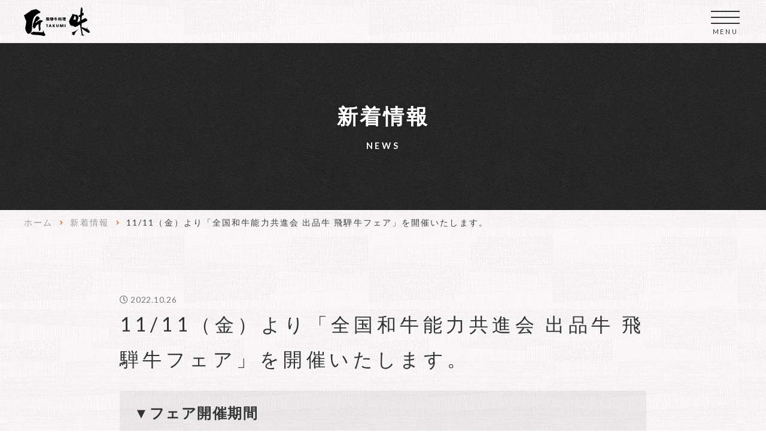

--- FILE ---
content_type: text/html; charset=UTF-8
request_url: https://takumi-hidagyu.com/news/p1704/
body_size: 13185
content:
<!DOCTYPE html>
<!--[if lt IE 7]><html class="no-js lt-ie9 lt-ie8 lt-ie7" lang="ja"><![endif]-->
<!--[if IE 7]><html class="no-js lt-ie9 lt-ie8" lang="ja"><![endif]-->
<!--[if IE 8]><html class="no-js lt-ie9" lang="ja"><![endif]-->
<!--[if gt IE 8]><!--><html class="no-js" lang="ja"><!--<![endif]-->
<head>
<meta charset="UTF-8">
<meta http-equiv="X-UA-Compatible" content="IE=edge">
<script>
  if(navigator.userAgent.match(/(iPhone|Android.*Mobile)/)) {
    document.write('<meta name="viewport" content="width=device-width,initial-scale=1.0">');
  } else {
    document.write('<meta name="viewport" content="width=1340,maximum-scale=2.0,user-scalable=1">');
  };
</script>
<meta name="format-detection" content="telephone=no">
<title>11/11（金）より「全国和牛能力共進会 出品牛 飛騨牛フェア」を開催いたします。 | 新着情報 | 飛騨牛料理「匠味」（たくみ）</title>
<!-- Google Tag Manager -->
<script>(function(w,d,s,l,i){w[l]=w[l]||[];w[l].push({'gtm.start':
new Date().getTime(),event:'gtm.js'});var f=d.getElementsByTagName(s)[0],
j=d.createElement(s),dl=l!='dataLayer'?'&l='+l:'';j.async=true;j.src=
'https://www.googletagmanager.com/gtm.js?id='+i+dl;f.parentNode.insertBefore(j,f);
})(window,document,'script','dataLayer','GTM-K8PGB5K');</script>
<!-- End Google Tag Manager -->
	<!-- This site is optimized with the Yoast SEO plugin v16.0.2 - https://yoast.com/wordpress/plugins/seo/ -->
	<meta name="robots" content="index, follow, max-snippet:-1, max-image-preview:large, max-video-preview:-1" />
	<link rel="canonical" href="https://takumi-hidagyu.com/news/p1704/" />
	<meta property="og:locale" content="ja_JP" />
	<meta property="og:type" content="article" />
	<meta property="og:title" content="11/11（金）より「全国和牛能力共進会 出品牛 飛騨牛フェア」を開催いたします。 | 新着情報 | 飛騨牛料理「匠味」（たくみ）" />
	<meta property="og:description" content="▼フェア開催期間 11/11（金）～ ※なくなり次第、終了となります。 ▼メニュー ランチ 全共出品牛リブロースのローストビーフランチ　3,850円（税込） 全共出品牛鉄板ロースステーキランチ　3,850円（税込） ※ラ [&hellip;]" />
	<meta property="og:url" content="https://takumi-hidagyu.com/news/p1704/" />
	<meta property="og:site_name" content="飛騨牛料理「匠味」（たくみ）" />
	<meta property="article:modified_time" content="2022-11-07T10:55:28+00:00" />
	<meta property="og:image" content="https://takumi-hidagyu.com/wp-content/uploads/2021/01/ogp.png" />
	<meta property="og:image:width" content="1200" />
	<meta property="og:image:height" content="630" />
	<meta name="twitter:card" content="summary_large_image" />
	<meta name="twitter:label1" content="推定読書時間">
	<meta name="twitter:data1" content="1分">
	<script type="application/ld+json" class="yoast-schema-graph">{"@context":"https://schema.org","@graph":[{"@type":"WebSite","@id":"https://takumi-hidagyu.com/#website","url":"https://takumi-hidagyu.com/","name":"\u98db\u9a28\u725b\u6599\u7406\u300c\u5320\u5473\u300d\uff08\u305f\u304f\u307f\uff09","description":"","potentialAction":[{"@type":"SearchAction","target":"https://takumi-hidagyu.com/?s={search_term_string}","query-input":"required name=search_term_string"}],"inLanguage":"ja"},{"@type":"WebPage","@id":"https://takumi-hidagyu.com/news/p1704/#webpage","url":"https://takumi-hidagyu.com/news/p1704/","name":"11/11\uff08\u91d1\uff09\u3088\u308a\u300c\u5168\u56fd\u548c\u725b\u80fd\u529b\u5171\u9032\u4f1a \u51fa\u54c1\u725b \u98db\u9a28\u725b\u30d5\u30a7\u30a2\u300d\u3092\u958b\u50ac\u3044\u305f\u3057\u307e\u3059\u3002 | \u65b0\u7740\u60c5\u5831 | \u98db\u9a28\u725b\u6599\u7406\u300c\u5320\u5473\u300d\uff08\u305f\u304f\u307f\uff09","isPartOf":{"@id":"https://takumi-hidagyu.com/#website"},"datePublished":"2022-10-26T01:28:19+00:00","dateModified":"2022-11-07T10:55:28+00:00","breadcrumb":{"@id":"https://takumi-hidagyu.com/news/p1704/#breadcrumb"},"inLanguage":"ja","potentialAction":[{"@type":"ReadAction","target":["https://takumi-hidagyu.com/news/p1704/"]}]},{"@type":"BreadcrumbList","@id":"https://takumi-hidagyu.com/news/p1704/#breadcrumb","itemListElement":[{"@type":"ListItem","position":1,"item":{"@type":"WebPage","@id":"https://takumi-hidagyu.com/","url":"https://takumi-hidagyu.com/","name":"\u30db\u30fc\u30e0"}},{"@type":"ListItem","position":2,"item":{"@type":"WebPage","@id":"https://takumi-hidagyu.com/news/","url":"https://takumi-hidagyu.com/news/","name":"\u65b0\u7740\u60c5\u5831"}},{"@type":"ListItem","position":3,"item":{"@type":"WebPage","@id":"https://takumi-hidagyu.com/news/p1704/","url":"https://takumi-hidagyu.com/news/p1704/","name":"11/11\uff08\u91d1\uff09\u3088\u308a\u300c\u5168\u56fd\u548c\u725b\u80fd\u529b\u5171\u9032\u4f1a \u51fa\u54c1\u725b \u98db\u9a28\u725b\u30d5\u30a7\u30a2\u300d\u3092\u958b\u50ac\u3044\u305f\u3057\u307e\u3059\u3002"}}]}]}</script>
	<!-- / Yoast SEO plugin. -->


<link rel='dns-prefetch' href='//s.w.org' />
<link rel='stylesheet' id='wp-block-library-css'  href='https://takumi-hidagyu.com/wp-includes/css/dist/block-library/style.min.css' type='text/css' media='all' />
<link rel='stylesheet' id='wp-pagenavi-css'  href='https://takumi-hidagyu.com/wp-content/plugins/wp-pagenavi/pagenavi-css.css' type='text/css' media='all' />
<link rel="https://api.w.org/" href="https://takumi-hidagyu.com/wp-json/" /><link rel="stylesheet" href="https://takumi-hidagyu.com/wp-content/themes/orig/css/reset.css">
<script src="https://kit.fontawesome.com/a1fd22a75c.js" crossorigin="anonymous"></script>
<link rel="stylesheet" href="https://takumi-hidagyu.com/wp-content/themes/orig/css/slick.css">
<link href="https://fonts.googleapis.com/css2?family=Lato:wght@400;700&display=swap" rel="stylesheet">
<style>
/* ##############################################################################

    ANIMATION

############################################################################## */
  .loaded .ts,
  .loaded .ts-bf::before {
    transition: .4s all;
  }
      .del2 {
      animation-delay: .2s;
    }
    .del4 {
      animation-delay: .4s;
    }
    .del6 {
      animation-delay: .6s;
    }
    .del8 {
      animation-delay: .8s;
    }
    .del10 {
      animation-delay: 1s;
    }
    .del12 {
      animation-delay: 1.2s;
    }
    .loaded .active.anm,
    .loaded .active .anm {
      animation-iteration-count: 1;
      animation-direction: normal;
      animation-fill-mode: forwards;
      animation-play-state: running;
      animation-name: anm;
    }
          @keyframes anm {
        0% {
          opacity: 0;
          filter: blur(10px);
        }
        100% {
          opacity: 1;
          filter: blur(0px);
        }
      }
      .loaded .anm {
        opacity: 0;
        filter: blur(10px);
      }
      .loaded .active.anm,
      .loaded .active .anm {
        animation-duration: 1.4s;
        animation-timing-function: cubic-bezier(0.215, 0.61, 0.355, 1);
      }
      

/* ##############################################################################

    LOADING

############################################################################## */
  #loading.is_hide {
    opacity: 0;
    pointer-events: none;
    transition-property: all;
    transition-timing-function: ease-out;
    transition-duration: 1s;
          transition-delay: 0s;
      }


/* animation
*************************************************** */
      #loading.is_hide .loader-inner {
      animation-play-state: running;
      animation-fill-mode: forwards;
      animation-name: load_anm;
      animation-direction: normal;
      animation-iteration-count: 1;
      animation-delay: 0s;
    }
        @keyframes load_anm {
      0% { opacity: 0; filter: blur(10px); transform: scale(1.1); }
      100% { opacity: 1; filter: blur(0px); transform: scale(1); } 
    }
    @keyframes load_anm_out {
      0% { opacity: 1; filter: blur(0px); transform: scale(1); }
      100% { opacity: 0; filter: blur(10px); transform: scale(1.1); } 
    }
        .loader-inner {
      opacity: 0;
    }
    #loading.is_hide .loader-inner {
      animation-duration: .8s;
      animation-name: load_anm,load_anm_out;
      animation-timing-function: cubic-bezier(.53,.35,.45,.98);
      animation-delay: .4s,2.4s;
    }
  
/* size
*************************************************** */
  .loader-inner img {
          height: auto;
      }
  


/* ##############################################################################

    COMMON

############################################################################## */

/* loading
*************************************************** */
  #loading {
    position: fixed;
    top: 0;
    left: 0;
    width: 100%;
    height: 100%;
    z-index: 100000;
    pointer-events: none;
  }

/* body
*************************************************** */
  body {
    font: 15px/1.231 Lato,"Yu Mincho", YuMincho, serif, 'YuGothic', '游ゴシック', 'ヒラギノ角ゴ Pro W3', 'Hiragino Kaku Gothic ProN', 'メイリオ', 'Meiryo', 'ＭＳ Ｐゴシック', sans-serif;
    line-height: 1.8;
    letter-spacing: 0.1em;
    color: #333333;
  }
  a {
    color: #333333;
  }

/* fnt
*************************************************** */
      .fnt-jp,
    .page_ttl-jp,
    .sect_ttl .fnt-jp,
    .sect_bloc_ttl .fnt-jp {
      font-family: "Yu Mincho", YuMincho, serif;
    }
          .fnt-en,
    .page_ttl-en,
    .sect_ttl .fnt-en,
    .sect_bloc_ttl .fnt-en {
      font-family: Lato,"Yu Mincho", YuMincho, serif,sans-serif;
    }
    
/* ttl
*************************************************** */
  .page_ttl {
    padding-top: 96px;
    padding-bottom: 96px;
    font-size: 235%;
    letter-spacing: 0.1em;
    color: #ffffff;
    text-align: center;
    background-size: cover;
    background-position: center;
    background-repeat: no-repeat;
  }
  .page_ttl::before {
    opacity: 0;
  }
      .page_ttl::before {
      background-color: #f9f9f9;
    }
          .page_ttl {
      background-image: url();
      text-align: center;
      text-shadow: 0 0 5px rgba(0,0,0,.25);
    }
          @media screen and (max-width: 1164px) {
      }
  @media screen and (max-width: 960px) {
                    .page_ttl {
      background-position: center;
      background-size: cover;
      background-repeat: no-repeat;
      display: -webkit-flex;
      display: -ms-flexbox;
      display: flex;
      -webkit-justify-content: center;
      -ms-flex-pack: center;
      justify-content: center;
      -webkit-align-items: center;
      -ms-flex-align: center;
      align-items: center;
    }
  }
  @media screen and (max-width: 560px) {
    .page_ttl {
      padding-top: 60px;
      padding-bottom: 60px;
      font-size: 174.07407407407%;
    }
    .page_ttl .inner >*:last-child {
      margin-top: 4px;
    }
      }
  .page_ttl-jp,
  .page_ttl-en {
    line-height: 1.6em;
  }
  .sect_ttl {
    font-size: 215%;
    letter-spacing: 0.2em;
    line-height: 1.8em;
  }
      .sect_ttl .fnt-jp,
    .sect_ttl .fnt-en {
              line-height: 1.8em;
                    letter-spacing: 0.2em;
          }
                          
  @media screen and (max-width: 560px) {
    .sect_ttl {
      font-size: 159.25925925926%;
      line-height: 1.8em;
    }
              }

/* clr
*************************************************** */
  .clr-bg,
  .clr-bg-bf::before {
    background-color: #FFFFFF;
  }
  .clr-def,
  .clr-blk {
    color: #333333;
  }
  .clr-blk-bg {
    background-color: #333333;
  }
  .clr-main {
    color: #e9460a;
  }
  .clr-main-hov:hover {
    color: #e9460a !important;
  }
  .clr-main-bg,
  .clr-main-bg-hov,
  .clr-main-bf::before,
  .clr-main-af::after {
    background-color: #e9460a;
  }
  .clr-main-bdr,
  .clr-main-bdr-bf::before,
  .clr-main-bdr-af::after {
    border-color: #e9460a;
  }
  .slick-dots .slick-active button {
    background-color: #e9460a !important;
  }
  .mce-content-body h1 {
    border-color: #e9460a;
  }
  .mce-content-body h3::before,
  .mce-content-body h4::before {
    background-color: #e9460a;
  }
    .sect_pdg:not(.sect-full),
  .sect_pdg.sect-full .sect_txtarea {
    padding-top: 96px;
    padding-bottom: 96px;
  }
  .sect_pdg-sm {
    padding-top: 40px;
    padding-bottom: 40px;
  }
  @media screen and (max-width: 560px) {
    .sect_pdg:not(.sect-full),
    .sect_pdg.sect-full .sect_txtarea {
      padding-top: 32px;
      padding-bottom: 32px;
    }
    .sect_pdg-sm {
      padding-top: 21.333333333333px;
      padding-bottom: 21.333333333333px;
    }
  }

/* btn
**************************************** */
  .btn_list {
    margin-top: 56px;
  }
  .sect-posts .btn_list {
    margin-top: 32px;
  }
  .btn {
    display: inline-block;
    margin-bottom: 8px;
  }
  .btn:not(:last-child) {
    margin-right: 24px;
  }
  .btn--in {
    padding-left: 16px;
    padding-right: 16px;
    display: block;
    text-align: center;
  }
  .btn-sm .btn--in {
    min-width: 180px;
    padding-top: 4px;
    padding-bottom: 4px;
    font-size: 85%;
  }
  .btn-md .btn--in {
    min-width: 240px;
    padding-top: 8px;
    padding-bottom: 8px;
  }
  .btn-lg .btn--in {
    min-width: 300px;
    padding-top: 12px;
    padding-bottom: 12px;
    font-size: 113%;
  }
  .wp-pagenavi span.current {
    border-color: #e9460a;
  }
  .slick-dots button {
    width: 10px;
    height: 10px;
    border-radius: 0px;
  }
  .news .slick-dots button {
    width: 8px;
    height: 8px;
    border-radius: 0px;
  }
  @media screen and (min-width: 961px) {
    .loaded .btn,
    .loaded .btn--in,
    .loaded .btn--in::before,
    .loaded .btn--in::after,
    .loaded .btn .btn--txt,
    .loaded .btn .btn--txt::before,
    .loaded .btn .btn--txt::after {
      transition: .5s all;
    }
  }
  @media screen and (max-width: 560px) {
    .btn_list {
      text-align: center;
      margin-top: 24px;
    }
    .sect_posts .btn_list {
      margin-top: 16px;
    }
    .btn,
    .btn:not(:last-child) {
      display: table;
      margin-left: auto;
      margin-right: auto;
    }
  }

  
  
      /* --- line --- */
    .btn-line .btn--in {
      color: #e9460a;
    }
    .btn-line .btn--in::before {
      border: 1px solid #e9460a;
      opacity: .2;
    }
    .btn-line .btn--in::after {
      content: '';
      position: absolute;
      right: 0;
      bottom: 0;
      width: 0;
      height: 0;
      border-style: solid;
      border-width: 0 0 8px 8px;
      border-color: transparent transparent #e9460a transparent;
    }
    .pagenavi-line .wp-pagenavi a,
    .pagenavi-line .wp-pagenavi span {
      border-width: 1px;
    }
    .slick-dots button {
      width: 20px;
      height: 3px;
      border-radius: 0px;
    }
    .news .slick-dots button {
      width: 14px;
      height: 3px;
      border-radius: 0px;
    }
    @media screen and (min-width: 961px) {
      .btn-line .btn--in:hover::before {
        opacity: 1;
      }
      .btn-line .btn--in:hover::after {
        border-width: 0 0 0 0;
      }
    }
  
    
    
  
/* cat_list
*************************************************** */
  main .cat_list a {
    background-color: #e9460a;
  }


/* ##############################################################################

    HEADER

############################################################################## */

/* header
**************************************** */
  .header {
    position: fixed;
    top: 0;
    left: 0;
    z-index: 10000;
    width: 100%;
    padding-top: 12px;
    padding-bottom: 12px;
  }
  .header::before {
    transition: .4s all;
  }
  .header a {
    display: block;
    line-height: 1em;
  }
  .header--logo {
    position: relative;
    z-index: 10000;
  }
    .header--logo img {
    width: auto;
    height: auto;
    max-width: 184px;
    max-height: 80px;
  }
      body.scrolled .header::before {
    background-color: #FFFFFF;
    opacity: .95;
  }
    @media screen and (max-width: 960px) {
    .header .inner {
      position: relative;
      margin-bottom: 0;
    }
    .header .gnav.inner {
      width: 100%;
      max-width: 100%;
    }
        .header--logo img {
      max-width: 160px;
      max-height: 50px;
    }
    .header .sns_list {
      margin-top: 24px;
      -webkit-justify-content: center;
      -ms-flex-pack: center;
      justify-content: center;
    }
    .header .sns_list li:not(:last-child) {
      margin-right: 20px;
    }
    .header .sns_list .iw {
      font-size: 145%;
    }
  }
  @media screen and (max-width: 560px) {
    .header {
      padding-top: 10px;
      padding-bottom: 10px;
    }
    .header--logo img {
      max-height: 34px;
    }
  }

/* gnav
**************************************** */
  .gnav-page a {
    padding-top: 5px;
    padding-bottom: 5px;
    padding-left: 24px;
    padding-right: 24px;
    white-space: nowrap;
  }
  .gnav-page .current > a {
    color: #e9460a  }
      .gnav--item {
    position: relative;
    left: 0 !important;
  }
  .gnav-page > .gnav--item {
    font-size: 109%;
  }
  .gnav--item span {
    display: block;
    text-align: center;
  }
  .gnav--item span:nth-of-type(2) {
    font-size: 75%;
    margin-top: 4px;
  }
  .gnav-contact li:not(:last-child) {
    margin-right: 32px;
  }
  .gnav-contact .gnav--item-contact span {
    margin-left: auto;
    margin-right: auto;
  }
  .gnav-contact .fi {
    display: inline-block;
    font-size: 117%;
  }
  .gnav--item-tel a {
    font-size: 146%;
    letter-spacing: .025em;
    white-space: nowrap;
  }
  .gnav--item-tel .fi {
    margin-right: 6px;
  }
  .gnav-contact .gnav--item-contact a {
    color: #fff;
    letter-spacing: .2em;
    padding-top: 10px;
    padding-bottom: 10px;
    padding-left: 24px;
    padding-right: 24px;
  }
  .gnav--item-contact .fi {
    margin-right: 0;
  }
  .gnav--child_item a {
    text-align: left;
    padding-top: 12px;
    padding-bottom: 12px;
    padding-left: 8px;
    padding-right: 8px;
    font-size: 90%;
    background-color: rgba(0,0,0,.025);
  }
  .header a .gnav--ico {
    height: 24px;
    width: auto;
  }
  .header a.lo_v .gnav--ico {
    display: block;
    margin-bottom: 12px;
    margin-left: auto;
    margin-right: auto;
  }
  .header a.lo_h {
    display: -webkit-flex;
    display: -ms-flexbox;
    display: flex;
    text-align: left;
  }
  .header a.lo_h .gnav--ico {
    margin-right: 12px;
  }
  .gnav--item a.lo_h span {
    text-align: left;
  }
  #slide-line {
    position: absolute;
    bottom: 0;
    height: 1px;
    z-index: 1;
    background-color: #e9460a;
    pointer-events: none;
  }
  .slide_line_none #slide-line {
    opacity: 0;
  }
  @media screen and (min-width: 961px) {
    .header.txt-wht .gnav-contact .gnav--item:not(.gnav--item-contact) a,
    .header.txt-wht .gnav-page .gnav--item:not(.current),
    .header.txt-wht .gnav-page .gnav--item:not(.current) > a {
      color: rgba(255,255,255,.85);
    }
    .scrolled .header.txt-wht .gnav-contact .gnav--item:not(.gnav--item-contact) a,
    .scrolled .header.txt-wht .gnav-page .gnav--item:not(.current),
    .scrolled .header.txt-wht .gnav-page .gnav--item:not(.current) > a,
    .header.active .gnav-page .gnav--item:not(.current) > a {
      color: #333333;
    }
    .gnav--child {
      position: absolute;
      top: 100%;
      left: 50%;
      z-index: 1000;
      width: 200px;
      max-height: 240px;
      padding-top: 10px;
      background-color: rgba(255,255,255,.9);
      padding-bottom: 10px;
      padding-left: 10px;
      padding-right: 10px;
      box-shadow: 0 12px 32px 0px rgba(0,0,0,.075);
      opacity: 0;
      pointer-events: none;
      transform: translate(-50%,8px);
    }
    .gnav--child_item:not(:last-child) {
      margin-bottom: 4px;
    }
    .gnav--child.is_scroll {
      overflow-y: scroll;
    }
    .gnav--item:hover .gnav--child {
      opacity: 1;
      pointer-events: all;
      transform: translate(-50%,0px);
    }
        .gnav-contact::before {
      opacity: 0;
    }
    .gnav-contact .gnav--item-contact a:hover {
      opacity: .7;
    }
    .gnav--child_item a:hover {
      background-color: rgba(0,0,0,.05);
    }
          .gnav {
        max-width: 460px;
        margin-top: 80px;
        margin-left: auto;
        margin-right: auto;
      }
      .gnav--item > a {
        padding-top: 12px;
        padding-bottom: 12px;
      }
      .gnav-page > li:not(:last-child) {
        margin-right: 0;
      }
      .gnav-page .gnav--item {
        border-bottom: 1px solid rgba(0,0,0,.05);
        width: 100% !important;
      }
      .header--nav .gnav-contact {
        margin-top: 16px;
        padding-top: 16px;
        padding-bottom: 16px;
        padding-left: 16px;
        padding-right: 16px;
      }
      .header--nav .gnav-contact::before {
        opacity: .1;
      }
      .gnav-contact li:not(:last-child) {
        margin-right: 0;
        margin-bottom: 8px;
      }
      .header--nav .gnav-contact .gnav--item-tel a {
        padding-top: 6px;
        padding-bottom: 6px;
        text-align: center;
        display: block !important;
        color: #333333 !important;
      }
      .gnav-contact .gnav--item-tel span {
        display: inline-block;
      }
      .header--nav .gnav-contact .gnav--item-contact a {
        padding-top: 16px;
        padding-bottom: 16px;
      }
      .gnav--child {
        position: static;
        width: 100%;
        transform: translate(0,0);
        opacity: 1;
        box-shadow: none;
        padding-top: 0;
      }
      .gnav--child_list {
        display: -webkit-flex;
        display: -ms-flexbox;
        display: flex;
        padding-left: 8px;
        padding-right: 8px;
      }
      .gnav--child_item {
        width: 49%;
        margin-right: 2%;
        margin-bottom: 2%;
      }
      .gnav--item:hover .gnav--child {
        pointer-events: all;
        transform: translate(0,0);
      }
      }
  @media screen and (max-width: 960px) {
    .gnav-page > li:not(:last-child) {
      margin-right: 0;
    }
    .gnav--item {
      padding-top: 6px;
      padding-bottom: 6px;
    }
    .gnav-page .gnav--item {
      border-bottom: 1px solid rgba(0,0,0,.05);
      width: 100% !important;
    }
    .gnav--item > a {
      display: -webkit-flex;
      display: -ms-flexbox;
      display: flex;
      -webkit-align-items: center;
      -ms-flex-align: center;
      align-items: center;
      padding-top: 12px;
      padding-bottom: 12px;
    }
    .gnav--item > a span {
      text-align: left;
    }
    .header a.lo_v .gnav--ico {
      margin-bottom: 0;
      margin-right: 12px;
      margin-left: initial;
    }
    .gnav--child_list {
      padding-left: 8px;
      padding-right: 8px;
    }
    .gnav--child_item {
      margin-bottom: 6px;
    }
    .gnav--child_item a {
      padding-left: 24px;
      padding-right: 24px;
    }
    .gnav--child_item a,
    .gnav--child_item a span {
      text-align: left;
    }
    .gnav--child_num1 .gnav--child_item {
      width: 100%;
      margin-right: 0;
    }
    .gnav--child_item:nth-child(even) { margin-right: 0; }
    .gnav-contact {
      margin-top: 16px;
      padding-top: 16px;
      padding-bottom: 16px;
      padding-left: 16px;
      padding-right: 16px;
    }
    .gnav-contact::before {
      opacity: .1;
    }
    .gnav-contact .gnav--item {
      padding-top: 0;
      padding-bottom: 0;
    }
    .gnav-contact li:not(:last-child) {
      margin-right: 0;
      margin-bottom: 8px;
    }
    .gnav-contact .gnav--item-tel a {
      padding-top: 6px;
      padding-bottom: 6px;
      text-align: center;
      display: block !important;
    }
    .gnav-contact .gnav--item-tel span {
      display: inline-block;
    }
    .gnav-contact .gnav--item-contact a {
      padding-top: 16px;
      padding-bottom: 16px;
    }
  }

/* gnav_btn
**************************************** */
  .gnav_btn {
    display: none;
  }
    @media screen and (min-width: 0px) {
              .header--nav {
      position: fixed;
      width: 100%;
      height: 100%;
      top: 0;
      left: 0;
      padding-top: 56px;
      padding-bottom: 72px;
      padding-left: 16px;
      padding-right: 16px;
      background-color: #FFFFFF;
      opacity: 0;
      pointer-events: none;
      transform: scale(1.05);
      overflow-y: scroll;
    }
    .header.active .header--nav {
      opacity: 1;
      pointer-events: all;
      transform: scale(1);
    }
    .gnav_btn {
      display: flex;
      position: absolute;
      top: 50%;
      right: 0;
      z-index: 10000;
      width: 56px;
      height: 56px;
      transform: translateY(-50%);
    }
        .gnav_btn--lines {
      position: relative;
      width: 48px;
      height: 22px;
      margin-top: 4px;
      margin-right: auto;
      margin-left: auto;
    }
    .gnav_btn--lines span {
      transition: all .4s;
      box-sizing: border-box;
    }
    .scrolled .header.txt-wht .gnav_btn--lines span,
    .header.active .gnav_btn--lines span,
    .gnav_btn--lines span {
      position: absolute;
      left: 0;
      width: 100%;
      height: 2px;
    }
    .header.txt-wht .gnav_btn--lines span {
      background-color: #fff;
    }
    .scrolled .header.txt-wht .gnav_btn--lines span,
    .header.active .gnav_btn--lines span,
    .gnav_btn--lines span {
      background-color: #333333;
    }
    .gnav_btn--lines span:nth-of-type(1) {
      top: 0;
    }
    .gnav_btn--lines span:nth-of-type(2) {
      top: calc(50% - 1px);
    }
    .gnav_btn--lines span:nth-of-type(3) {
      bottom: 0;
    }
    .header.txt-wht .gnav_btn--txt {
      color: #fff;
    }
    .scrolled .header.txt-wht .gnav_btn--txt,
    .header.active .gnav_btn--txt,
    .gnav_btn--txt {
      color: #333333;
    }
    .gnav_btn--txt {
      height: 10px;
      margin-top: 8px;
      text-align: center;
      line-height: 1em;
      font-size: 73%;
      letter-spacing: .25em;
      overflow: hidden;
    }
    .gnav_btn--txt .close {
      transform: translateY(100%);
      opacity: 0;
    }
    .header.active .gnav_btn--txt .menu {
      transform: translateY(100%);
      opacity: 0;
    }
    .header.active .gnav_btn--txt .close {
      transform: translateY(0);
      opacity: 1;
      letter-spacing: .05em;
    }
    .header.active .gnav_btn--lines span:nth-of-type(1) {
      -webkit-transform: translateY(10px) rotate(-25deg);
      transform: translateY(10px) rotate(-25deg);
    }
    .header.active .gnav_btn--lines span:nth-of-type(2) {
      opacity: 0;
      transform: translateX(8px);
    }
    .header.active .gnav_btn--lines span:nth-of-type(3) {
      -webkit-transform: translateY(-10px) rotate(25deg);
      transform: translateY(-10px) rotate(25deg);
    }
    #slide-line {
      display: none;
    }
  }
    @media screen and (max-width: 414px) {
    .gnav_btn {
      width: 40px;
      height: 40px;
    }
    .gnav_btn--lines {
      width: 36px;
      height: 16px;
      margin-top: 0;
    }
    .gnav_btn--txt {
      width: 40px;
      letter-spacing: .2em;
    }
    .header.active .gnav_btn--lines span:nth-of-type(1) {
      -webkit-transform: translateY(7px) rotate(-25deg);
      transform: translateY(7px) rotate(-25deg);
    }
    .header.active .gnav_btn--lines span:nth-of-type(2) {
      opacity: 0;
      transform: translateX(8px);
    }
    .header.active .gnav_btn--lines span:nth-of-type(3) {
      -webkit-transform: translateY(-7px) rotate(25deg);
      transform: translateY(-7px) rotate(25deg);
    }
  }

/* ##############################################################################

    FOOTER

############################################################################## */

/* contact
*************************************************** */
  #contact {
          background-color: #f5f6f7;
                  background-repeat: repeat;
              background-size: auto;
              background-attachment: scroll;
      }
    .contact_tel {
    font-size: 172%;
    line-height: 1em;
  }
  .contact_tel small {
    font-size: 75%;
  }
  .tel_time {
    font-size: 50%;
    opacity: .5;
  }
  @media screen and (max-width: 560px) {
    .contact_tel {
      font-size: 143.33333333333%;
    }
    .tel_time {
      font-size: 55%;
    }
  }

/* footer
*************************************************** */
  .f_logo img {
    width: 160px;
    height: auto;
  }
  .f_info {
    line-height: 1.2em;
  }
  .f_info--item:not(:last-child) {
    margin-bottom: 6px;
  }
  .f_info--item-name:not(:last-child) {
    font-size: 118%;
    margin-bottom: 10px;
  }
  .f_nav--item a {
    display: block;
    line-height: 1em;
  }
  .f_nav--child {
    margin-top: 4px;
  }
  .f_nav--child a {
    padding-top: 8px;
    padding-bottom: 8px;
    font-size: 93%;
    opacity: .6;
    padding-left: 24px;
  }
  .f_nav--child a::before {
    content: '';
    position: absolute;
    left: 10px;
    top: 40%;
    width: 5px;
    height: 5px;
    border-left: 1px solid;
    border-bottom: 1px solid;
    transform: translateY(-50%);
  }
  .f_copy {
    font-size: 75%;
              color: #fff;
      }
      .footer {
      background-color: #222222;
    }
    
      .f_ttl {
      font-size: 80%;
      letter-spacing: .2em;
      opacity: .5;
    }
    .f_nav--item:not(:last-child) {
      margin-bottom: 16px;
    }
    .f_info {
      line-height: 1.4em;
    }
    .f_info--item:not(:last-child) {
      margin-bottom: 10px;
    }
    .f_info--item-tel span {
      display: block;
    }
        .footer .sns_list li:not(:last-child) {
      margin-right: 12px;
    }
    .footer .sns_list .iw {
      font-size: 125%;
    }
  
  @media screen and (min-width: 961px) {
          .f_logo {
        align-self: center;
      }
        .footer a:hover {
      opacity: .7;
    }
    .footer .f_nav--child_item a:hover {
      opacity: .4;
    }
  }

  @media screen and (max-width: 560px) {
    .f_nav--item {
      width: 33.333%;
      margin-bottom: 24px;
    }
    .f_nav--item:nth-last-child(1),
    .f_nav--item:nth-last-child(2),
    .f_nav--item:nth-last-child(3) {
      margin-bottom: 0;
    }
          .f_logo {
        margin-bottom: 32px;
      }
      .f_info {
        margin-bottom: 24px;
        text-align: center;
      }
      .footer .sns_list {
        -webkit-justify-content: center;
        -ms-flex-pack: center;
        justify-content: center;
      }
              .footer .inner {
          padding-top: 32px;
          padding-bottom: 32px;
        }
        .f_ttl {
          display: none;
        }
        .f_logo {
          order: 1;
        }
        .f_logo .f_logo--cont {
          margin-bottom: 0;
        }
        .f_nav {
          order: 3;
          margin-bottom: 24px;
        }
        .f_nav--item {
          margin-bottom: 24px;
        }
        .f_nav--item:nth-last-child(1),
        .f_nav--item:nth-last-child(2),
        .f_nav--item:nth-last-child(3) {
          margin-bottom: 0;
        }
        .f_info {
          order: 2;
          font-size: 93%;
        }
        .f_info--item-tel span {
          display: inline-block;
        }
        .f_info--item-tel span:not(:last-child)::after {
          content: '／';
          margin-left: 4px;
          margin-right: 4px;
        }
        .pc-none {
          order: 4;
        }
        .f_copy {
          text-align: center;
        }
        .f_nav--list {
          display: -webkit-flex;
          display: -ms-flexbox;
          display: flex;
          -webkit-flex-wrap: wrap;
          -ms-flex-wrap: wrap;
          flex-wrap: wrap;
        }
            }

  @media screen and (max-width: 414px) {
    .f_nav--item {
      width: 50%;
      margin-bottom: 24px;
      text-align: center;
    }
    .f_nav--item:nth-last-child(3) {
      margin-bottom: 24px;
    }
          .f_nav--item {
        font-size: 93%;
      }
      .f_nav--child {
        display: none;
      }
              .f_info--item-tel span {
          display: block;
        }
        .f_info--item-tel span:not(:last-child)::after {
          content: none;
        }
            }

      .footer,
    .footer a {
      color: #fff;
    }
    .f_nav li:not(:last-child)::before {
      background-color: #fff;
    }
  







/* ##############################################################################

    NEWS

############################################################################## */
      .page_ttl {
      background-image: url();
    }
      





.mce-content-body table th,
.mce-content-body table td {
  border-right: 2px solid #FFFFFF;
  border-bottom: 2px solid #FFFFFF;
}
.mce-content-body table th::before {
  background-color: #e9460a;
}


/* ##############################################################################

    FORM

############################################################################## */
  #cf_form th{
          font-family: "游明朝", YuMincho, "Hiragino Mincho ProN W3", "ヒラギノ明朝 ProN W3", "Hiragino Mincho ProN", "HG明朝E", "ＭＳ Ｐ明朝", "ＭＳ 明朝", serif;
        font-weight: normal;
  }
  #cf_form td {
          font-family: "Yu Gothic Medium", "游ゴシック Medium", YuGothic, "游ゴシック体", "ヒラギノ角ゴ Pro W3", "メイリオ", sans-serif;
        font-weight: normal;
  }
  .cf_form--btns input {
          font-family: "游明朝", YuMincho, "Hiragino Mincho ProN W3", "ヒラギノ明朝 ProN W3", "Hiragino Mincho ProN", "HG明朝E", "ＭＳ Ｐ明朝", "ＭＳ 明朝", serif;
        font-weight: normal;
  }

</style><link rel="stylesheet" href="https://takumi-hidagyu.com/wp-content/themes/orig/css/common.css?date=20210114101738">
<link rel="stylesheet" href="https://takumi-hidagyu.com/wp-content/themes/orig/css/main.css?date=20211102094355">
<link rel="stylesheet" href="https://takumi-hidagyu.com/wp-content/themes/orig/css/wysiwyg.css?date=20201226130826">
<link rel="stylesheet" href="https://takumi-hidagyu.com/wp-content/themes/orig/css/custom.css?date=20211206131400">
<style>



</style><link rel="stylesheet" media="print" href="https://takumi-hidagyu.com/wp-content/themes/orig/css/print.css">
<link rel="shortcut icon" href="https://takumi-hidagyu.com/wp-content/themes/orig/favicon.ico" />
<link rel="apple-touch-icon" sizes="180x180" href="https://takumi-hidagyu.com/wp-content/themes/orig/apple-touch-icon.png">
</head>

<body class="subpage single single-news single-news-1704 slide_line_none clr-bg" id="top" style="background-image: url(https://takumi-hidagyu.com/wp-content/uploads/2021/03/texture-washi02.jpg);">
<!-- Google Tag Manager (noscript) -->
<noscript><iframe src="https://www.googletagmanager.com/ns.html?id=GTM-K8PGB5K"
height="0" width="0" style="display:none;visibility:hidden"></iframe></noscript>
<!-- End Google Tag Manager (noscript) --><div id="loading" class="flx flx-ctr-a flx-ctr-j clr-bg">
  </div>
<header class="header header_d ts poa-bf" id="header">
    
      <div class="inner inner-xl flx flx-btw-j flx-ctr-a por">
      <h1 class="header--logo">
  <a href="https://takumi-hidagyu.com">
          <img src="https://takumi-hidagyu.com/wp-content/uploads/2020/12/logo.svg" alt="11/11（金）より「全国和牛能力共進会 出品牛 飛騨牛フェア」を開催いたします。 | 新着情報 | 飛騨牛料理「匠味」（たくみ）">
      </a>
</h1>      <nav class="header--nav ts">
        <div class="gnav">
          <div class="gnav--in">
  <ul class="gnav-page">
    <li class="gnav--item gnav--item-home ">
                    <a href="https://takumi-hidagyu.com" class="clr-main-hov ts lo_v">
                              <span class="gnav--txt">
                          <span class="fnt-jp">ホーム</span>
                      </span>
        </a>
          </li>

              
            
      <li class="gnav--item gnav--item-limited">
        <a href="https://takumi-hidagyu.com/limited/" class="clr-main-hov ts lo_v">
                    <span class="gnav--txt">
                          <span class="fnt-jp">季節・限定メニュー</span>
                      </span>
        </a>
                      </li>
          
            
      <li class="gnav--item gnav--item-dinner">
        <a href="https://takumi-hidagyu.com/dinner/" class="clr-main-hov ts lo_v">
                    <span class="gnav--txt">
                          <span class="fnt-jp">ディナーメニュー</span>
                      </span>
        </a>
                      </li>
          
            
      <li class="gnav--item gnav--item-lunch">
        <a href="https://takumi-hidagyu.com/lunch/" class="clr-main-hov ts lo_v">
                    <span class="gnav--txt">
                          <span class="fnt-jp">ランチメニュー</span>
                      </span>
        </a>
                      </li>
          
            
      <li class="gnav--item gnav--item-side">
        <a href="https://takumi-hidagyu.com/side/" class="clr-main-hov ts lo_v">
                    <span class="gnav--txt">
                          <span class="fnt-jp">サイドメニュー</span>
                      </span>
        </a>
                      </li>
          
            
      <li class="gnav--item gnav--item-party">
        <a href="https://takumi-hidagyu.com/party/" class="clr-main-hov ts lo_v">
                    <span class="gnav--txt">
                          <span class="fnt-jp">宴会コース</span>
                      </span>
        </a>
                      </li>
          
              <li class="gnav--item gnav--item-1492">
          <a href="https://takumi-hidagyu.com/news/p1492/" class="clr-main-hov ts lo_v">
            <span class="gnav--txt">
              <span class="fnt-jp">お弁当販売のご案内</span>
            </span>
          </a>
        </li>
            
      <li class="gnav--item gnav--item-company">
        <a href="https://takumi-hidagyu.com/company/" class="clr-main-hov ts lo_v">
                    <span class="gnav--txt">
                          <span class="fnt-jp">飛騨牛料理「匠味」について</span>
                      </span>
        </a>
                      </li>
                    <li class="gnav--item gnav--item-news pc-none current">
        <a href="https://takumi-hidagyu.com/news/" class="clr-main-hov ts lo_v">
                              <span class="gnav--txt">
                          <span class="fnt-jp">新着情報</span>
                      </span>
        </a>
      </li>
                              <li class="gnav--item gnav--item-privacy pc-none tab-show">
        <a href="https://takumi-hidagyu.com/privacy/" class="clr-main-hov ts lo_v">
                    <span class="gnav--txt">
                          <span class="fnt-jp">プライバシーポリシー</span>
                      </span>
        </a>
                      </li>
      </ul>
  <div id="slide-line" class="ts"></div>
</div>          <ul class="gnav-contact por clr-main-bf poa-bf">
      <li class="gnav--item gnav--item-tel">
      <a href="tel:0582671129" class="fnt-en btm16" onclick="ga('send', 'event', 'sp', 'tel');">
        tel.<span>058-267-1129</span>
      </a>
      <p class="tel_time txt-ctr fnt-sm">昼の部 ／ 11:00～14:00（LO 13:30）<br> 夜の部 ／ 17:00～21:00（LO 20:30）</p>
      <p class="attn txt-ctr btm8">仕込み分が無くなり次第終了のため、<br>お早目のご来店・ご予約お待ちしております。</p>
      <p class="txt-ctr fnt-sm btm24">定休日 ／ 不定休</p>
    </li>
    <li class="gnav--item gnav--item-contact">
    <a href="https://takumi-hidagyu.com/contact/" class="smooth clr-main-bg ts">
              <span class="fnt-jp">お問い合わせ</span>
          </a>
  </li>
  <li class="gnav--item gnav--item-reserve">
    <a href="https://r.gnavi.co.jp/plan/napk600/plan-reserve/plan/plan_list/#wrapper" class="ts" target="_blank">
      <span class="fnt-jp">ネット予約はこちら</span>
    </a>
  </li>
</ul>          <div class="pc-none">
                      </div>
        </div>
      </nav>
      <div class="gnav_btn flx-ctr-j flx-ctr-a">
  <div class="gnav_btn--in">
    <div class="gnav_btn--lines">
      <span></span><span></span><span></span>
    </div>
    <div class="gnav_btn--txt fnt-en por">
      <span class="menu ts poa">MENU</span>
      <span class="close ts poa">CLOSE</span>
    </div>
  </div>
</div>    </div>

  </header> 

  <!-- start page_ttl -->
  <div class="page_ttl por poa-bf poa-af" id="page_ttl">
        <div class="inner por">
      <h2>
                          <span class="page_ttl-jp">新着情報</span>
          <span class="page_ttl-en">news</span>
              </h2>
    </div>
          </div>
  <!-- end page_ttl -->

  <script>
  window.addEventListener('load',function(){
    let client_h = document.getElementById('header').clientHeight;
          var elem = document.getElementById('page_ttl');
      elem.style.marginTop = client_h+'px';
      });
  </script>

<!-- start breadcrumb - パンくず -->
<div id="breadcrumbs"><div class="inner"><span><span><a href="https://takumi-hidagyu.com/">ホーム</a> <span class="breadcrumbs--arrow clr-main-bdr"></span> <span><a href="https://takumi-hidagyu.com/news/">新着情報</a> <span class="breadcrumbs--arrow clr-main-bdr"></span> <span class="breadcrumb_last" aria-current="page">11/11（金）より「全国和牛能力共進会 出品牛 飛騨牛フェア」を開催いたします。</span></span></span></span></div></div><!-- end breadcrumb - パンくず -->

<div class="container" id="container" data-trigger>

  <div class="inner inner-xs sect_pdg">
  <main class=" anm blur">
    <article class="news--info btm40" id="news--info">
      <p class="post--date"><i class="fa fa-clock-o" aria-hidden="true"></i> 2022.10.26</p>
      <h2 class="sect_ttl btm24">11/11（金）より「全国和牛能力共進会 出品牛 飛騨牛フェア」を開催いたします。</h2>
            <div class="mce-content-body"><h2>▼フェア開催期間</h2>
<p>11/11（金）～<br />
※なくなり次第、終了となります。</p>
<h2>▼メニュー</h2>
<h3>ランチ</h3>
<ul>
<li>全共出品牛リブロースのローストビーフランチ　3,850円（税込）</li>
<li>全共出品牛鉄板ロースステーキランチ　3,850円（税込）</li>
</ul>
<p>※ランチ内容<br />
オードブル、飛騨牛、野菜、ご飯、赤だし、香の物、デザート、コーヒー</p>
<h3>ディナー</h3>
<ul>
<li>全共出品牛しゃぶしゃぶコース　5,940円（税込）</li>
<li>全共出品牛すき焼きコース　5,940円（税込）</li>
<li>全共出品牛ロースステーキコース　5,940円（税込）</li>
<li>全共出品牛ヒレコース　6,930円（税込）</li>
</ul>
<p>※コース内容<br />
口取、オードブル、県産の一品、飛騨牛、野菜、ご飯、赤だし、香の物、デザート、コーヒー</p>
</div>
    </article>
    <!-- ページ送り -->
        <div class="flx flx-ctr-j">
      <div class="btn btn-md btn-line por">
        <a href="/news/" class="btn--in poa-bf">
          <span class="por btn--txt">一覧へ戻る</span>
        </a>
      </div>
    </div>
  </main>
</div>

</div>




  <footer class="footer footer_c fnt-jp  footer_bg">
    <div class="inner inner-sm flx flx-btw-j flx-sp-col pdg_top-80 pdg_btm-80">
        <div class="f_logo">
    <h2 class="f_logo--cont btm24 txt-ctr">
      <a href="/">
                  <img src="https://takumi-hidagyu.com/wp-content/uploads/2020/12/logo-sub.svg" alt="11/11（金）より「全国和牛能力共進会 出品牛 飛騨牛フェア」を開催いたします。 | 新着情報 | 飛騨牛料理「匠味」（たくみ）">
              </a>
    </h2>
          <div class="sp-none"><p class="f_copy">&copy; 飛騨牛料理「匠味」（たくみ） All Rights Reserved.</p></div>
      </div>
      <nav class="f_nav por">
      <h3 class="f_ttl fnt-en btm24">
              <span class="fnt-jp">メニュー</span>
          </h3>
    <ul class="f_nav--list  fnt-sm">
    <li class="f_nav--item f_nav--item-home por">
      <a href="/" class="ts">
                  <span class="fnt-jp">ホーム</span>
              </a>
    </li>

                          <li class="f_nav--item f_nav--item-limited por">
        <a href="https://takumi-hidagyu.com/limited/" class="ts">
                      <span class="fnt-jp">季節・限定メニュー</span>
                  </a>
                                          </li>
                      <li class="f_nav--item f_nav--item-dinner por">
        <a href="https://takumi-hidagyu.com/dinner/" class="ts">
                      <span class="fnt-jp">ディナーメニュー</span>
                  </a>
                                          </li>
                      <li class="f_nav--item f_nav--item-side por">
        <a href="https://takumi-hidagyu.com/side/" class="ts">
                      <span class="fnt-jp">サイドメニュー</span>
                  </a>
                                          </li>
                      <li class="f_nav--item f_nav--item-party por">
        <a href="https://takumi-hidagyu.com/party/" class="ts">
                      <span class="fnt-jp">宴会コース</span>
                  </a>
                                          </li>
                        <li class="f_nav--item f_nav--item-obento por">
          <a href="https://takumi-hidagyu.com/news/p1492/" class="ts">
            <span class="fnt-jp">お弁当販売のご案内</span>
          </a>
        </li>
            <li class="f_nav--item f_nav--item-company por">
        <a href="https://takumi-hidagyu.com/company/" class="ts">
                      <span class="fnt-jp">飛騨牛料理「匠味」について</span>
                  </a>
                                          </li>
                      <li class="f_nav--item f_nav--item-contact por">
        <a href="https://takumi-hidagyu.com/contact/" class="ts">
                      <span class="fnt-jp">お問い合わせ</span>
                  </a>
                                          </li>
                    <li class="f_nav--item f_nav--item-news por">
        <a href="https://takumi-hidagyu.com/news/" class="ts">
                      <span class="fnt-jp">新着情報</span>
                  </a>
      </li>
                              <li class="f_nav--item f_nav--item-privacy por">
        <a href="https://takumi-hidagyu.com/privacy/" class="ts">
                      <span class="fnt-jp">プライバシーポリシー</span>
                  </a>
                                          </li>
      </ul>
</nav>
      <div class="f_info">
      <h3 class="f_ttl fnt-en btm24">
              <span class="fnt-jp">会社概要</span>
          </h3>
    <ul class="f_info--list fnt-en fnt-sm">
    <li class="f_info--item f_info--item-name">飛騨牛料理「匠味」（たくみ）</li>
    <li class="f_info--item f_info--item-address">〒500-8856<br>岐阜市橋本町2丁目52番地<br />
岐阜シティ・タワー43 2Ｆ</li>
          <li class="f_info--item f_info--item-tel">
                  <span>tel.058-267-1129</span>
                          <span>fax.058-267-1129</span>
              </li>
        <li class="f_info--item f_info--item-open_close">昼の部 ／ 11:00～14:00（LO 13:30）<br> 夜の部 ／ 17:00～21:00（LO 20:30）<span class="attn">仕込み分が無くなり次第終了のため、<br>お早目のご来店・ご予約お待ちしております。</span></li>
    <li class="f_info--item f_info--item-holiday">定休日 ／ 不定休</li>
  </ul>
  </div>      <div class="pc-none"><p class="f_copy">&copy; 飛騨牛料理「匠味」（たくみ） All Rights Reserved.</p></div>
    </div>
  </footer>




<script src="https://takumi-hidagyu.com/wp-content/themes/orig/js/jquery.min.js"></script>
<script src="https://takumi-hidagyu.com/wp-content/themes/orig/js/slick.min.js"></script>
  <script src="https://takumi-hidagyu.com/wp-content/themes/orig/js/ScrollTrigger.min.js"></script>
  
<script>
    (function($){

    
    /* ローディング
    ********************************************** */
      setTimeout(function(){
        $('#loading').addClass('is_hide');
        $('body').addClass('loaded');
      }, 800);
      
    /* telタグ例外処理
    ********************************************** */
      var ua = navigator.userAgent;
      if(ua.indexOf('iPhone') < 0 && ua.indexOf('Android') < 0){
        $('a[href ^= "tel:"]').each(function(){
           $(this).css({'pointerEvents':'none','display':'inline-block'}).removeAttr('onclick');
        });
        $('#header a[href ^= "tel:"]').each(function(){
           $(this).css({'pointerEvents':'none','display':'flex'}).removeAttr('onclick');
        });
      }

    /* スムーススクロール
    ********************************************** */
      $('a.smooth[href^="#"]').on('click',function(){
        var speed = 400;
        var href = $(this).attr('href');
        var target = $(href == '#' || href == '' ? 'html' : href);
        var head_h = $(header).innerHeight();
        var position = target.offset().top-head_h;
        $('body,html').animate({scrollTop:position}, speed, 'swing');
        if ( href == '#contact' ) {
          $('.header').removeClass('active');
        }
        return false;
      });

    /* スクロールでclass付与
    ********************************************** */
      $(window).on('scroll', function() {
        $logo_sub = $('#logo-sub');
        if ($(this).scrollTop() > 100) {
          $('body').addClass('scrolled');
          if ( $logo_sub.length ) {
            $logo_main_src = $logo_sub.data('main');
            $logo_sub.attr("src",$logo_main_src);
          }
        } else {
          $('body').removeClass('scrolled');
          if ( $logo_sub.length ) {
            $logo_sub_src = $logo_sub.data('sub');
            $logo_sub.attr("src",$logo_sub_src);
          }
        }
      });

          const trigger = new ScrollTrigger.default();
      trigger.add('[data-trigger]', {
        once: true,
        offset: {
          x: 0,
          y: 100
        },
        toggle: {
          class: {
            in: 'active',
            out: ['passive', 'extraClassToToggleWhenHidden']
          },
          callback: {
            in: null,
            visible: null,
            out: function(trigger) {
              return new Promise( function (resolve, reject) {
                setTimeout(resolve, 10)
              })
            }
          }
        },
      });

    /* gnav_btnクリックでheaderにactive付与
    ********************************************** */
      $('.gnav_btn').on('click',function(){
        $('header').toggleClass('active');
      });
      $('.gnav--item a').on('click',function(){
        $('header').removeClass('active');
      });

    /* slick
    ********************************************** */
      
    /* header
    ********************************************** */
      function switch_function_head() {
        let client_h = document.getElementById('header').clientHeight;
                  var elem = document.getElementById('page_ttl');
          elem.style.marginTop = client_h+'px';
              }
      switch_function_head();
      var switch_check_head = false;
      $(window).resize(function() {
        if (switch_check_head !== false) {
          clearTimeout(switch_check_head);
        }
        switch_check_head = setTimeout(function() {
          switch_function_head();
        }, 200);
      });

      $('.gnav--child').each(function(){
        $child_list_h = $('.gnav--child_list',this).innerHeight();
        if ( $child_list_h > 220 ) {
          $(this).addClass('is_scroll');
        }
      });

    /* エディタのスマホ対応
    ********************************************** */
      if ( $('.mce-content-body table').length ) {
        $('.mce-content-body table').each(function() {
          var mce_content_body_width = $(this).closest('.mce-content-body').width();
          var tableWidth = $(this).width();
          if( mce_content_body_width < tableWidth - 2) {
            $(this).wrap('<div class="scroll" />');
            $(this).closest('.scroll').before('<p class="scroll--cap">横にスクロールできます→</p>');
          }
        });
      }

    /* ふりがなオート
    ********************************************** */
      if ( $('#name').length ) {
        $.fn.autoKana('#name', '#kana', {
          katakana : true  //true：カタカナ、false：ひらがな（デフォルト）
        });
        $('#add_zip').keyup(function(event){
          AjaxZip3.zip2addr(this,'','add','add');
        })
      };


    
    
          
    
      /* click時にactiveをtoggle処理
      ********************************************** */
        $archive_list = '.archive_list';
        function class_remove() {
          $($archive_list).removeClass('active');
        }
        $($archive_list).on('click',function(){
          if ( !$(this).hasClass('active') ) {
            class_remove();
          }  
          $(this).toggleClass('active');
          $(this).siblings('.archive_month').slideToggle(400);
          $('.archive_month',this).slideToggle(400);
        });
        $(document).on('click',function(){
          if(!$(event.target).closest($archive_list).length) {
            class_remove();
          }
        });
    
    

          $('.btn-fix_btm').on('click',function(){
        $(this).toggleClass('active');
        $('.side_column').toggleClass('is_show');
      });
            $(window).on('scroll', function () {
        var doch = $(document).innerHeight(); //ページ全体の高さ
        var winh = $(window).innerHeight(); //ウィンドウの高さ
        var bottom = doch - winh; //ページ全体の高さ - ウィンドウの高さ = ページの最下部位置
        if (bottom * 0.95 <= $(window).scrollTop()) {
          $('.btn-fix_btm').addClass('is_hide');
        } else {
          $('.btn-fix_btm').removeClass('is_hide');
        }
      });
        
    
    
        $(window).on('load',function(){

      /* gnav current
      ********************************************** */
        var wid = $(window).width();
        if( wid > 959 ){
          currentItem = $(".gnav--item.current");
          $slide_line = $("#slide-line");
          function current_slide_line() {
            $slide_line.css({
              "width": currentItem.width(),
              "left": currentItem.position().left
            })
          }
          if (currentItem[0]) {
            currentItem.css({
              "width": currentItem.width(),
              "left": currentItem.position().left
            });
            current_slide_line();
            $(window).resize(function() {
              setTimeout(function() {
                current_slide_line();
              }, 200);
            });
          }
          $(".gnav-page .gnav--item").hover(
            // ホバー時
            function(){ 
              // ホバーしているメニューの幅と左位置に変更
               $slide_line.css({
                "width": $(this).width(),
                "left": $(this).position().left
              });
            },
            // ホバーが外れたとき
            function(){
              // カレントメニューがある場合
              if (currentItem[0]) {
                // カレントメニューに下線を戻す
                current_slide_line();
                $(window).resize(function() {
                  setTimeout(function() {
                    current_slide_line();
                  }, 200);
                });
              }
              // カレントメニューがない場合
              else {
                // 下線を消す
                $slide_line.width(0);
              }
            }
          );
        }

          });

  
  })(jQuery);

</script>




</body>
</html><!-- WP Fastest Cache file was created in 0.25191187858582 seconds, on 16-01-26 21:34:58 --><!-- need to refresh to see cached version -->

--- FILE ---
content_type: text/css
request_url: https://takumi-hidagyu.com/wp-content/themes/orig/css/reset.css
body_size: 1144
content:
@charset "utf-8";
/* ##############################################################################

    style info : リセット及びフォントサイズ

############################################################################## */

  html, body, div, span, object, iframe,
  h1, h2, h3, h4, h5, h6, p, blockquote, pre,
  abbr, address, cite, code,
  del, dfn, em, img, ins, kbd, q, samp,
  small, strong, sub, sup, var,
  b, i,
  dl, dt, dd, ol, ul, li,
  fieldset, form, label, legend,
  table, caption, tbody, tfoot, thead, tr, th, td,
  article, aside, canvas, details, figcaption, figure, 
  footer, header, hgroup, menu, nav, section, summary,
  time, mark, audio, video {
    margin: 0;
    padding: 0;
    border: 0;
    outline: 0;
    font-size: 100%;
    vertical-align: baseline;
    background: transparent;
  }
  
  *,
  *:after,
  *::before {
    -webkit-box-sizing: border-box;
    -moz-box-sizing: border-box;
    box-sizing: border-box;
  }

  body {
    line-height: 1;
    background: #fff;
    color: #000;
  }

  article, aside, canvas, details, figcaption, figure,
  footer, header, hgroup, menu, nav, section, summary, main {
    display: block;
  }

  nav ul {
    list-style: none;
  }

  blockquote, q {
    quotes: none;
  }

  blockquote:before, blockquote:after,
  q:before, q:after {
    content: '';
    content: none;
  }

  a {
    margin: 0;
    padding: 0;
    border: 0;
    font-size: 100%;
    vertical-align: baseline;
    background: transparent;
  }

  img {
    max-width: 100%;
    height: auto;
    vertical-align: middle;
  }

  ins {
    background-color: #ff9;
    color: #000;
    text-decoration: none;
  }

  mark {
    background-color: #ff9;
    color: #000; 
    font-style: italic;
    font-weight: bold;
  }

  del {
    text-decoration: line-through;
  }

  abbr[title], dfn[title] {
    border-bottom: 1px dotted #000;
    cursor: help;
  }

  table {
    border-collapse: collapse;
    border-spacing: 0;
  }

  hr {
    display: block;
    height: 1px;
    border: 0;
    border-top: 1px solid #cccccc;
    margin: 1em 0;
    padding: 0;
  }

  input, select {
    vertical-align: middle;
  }


  /*-- ClearFix --*/
  /* For modern browsers */
  .clearfix:before,
  .clearfix:after {
    content:"";
    display:table;
  }
  .clearfix:after {
    clear:both;
  } 
  /* For IE 6/7 (trigger hasLayout) */
  .clearfix {
    zoom:1;
  }
  /*隙間消し*/
  li img {
      vertical-align: bottom;
  }

  /* Reset input[type="search"] */
  input[type="search"] {
    -webkit-appearance: textfield;
    -webkit-box-sizing: content-box;
  }
  input[type="search"]:focus {
    outline-offset: -2px;
  }
  input[type="search"]::-webkit-search-decoration {
    display: none;
  }

  /* iOS reset */
  input[type="submit"] {
    -webkit-appearance: none;
  }


  @media screen and (min-width: 768px) {
    a { 
      -webkit-tap-highlight-color:rgba(0, 0, 0, 0); 
    }

    @-moz-document url-prefix() {
      * { font-feature-settings: "palt"; }
    }
    @media screen and (-webkit-min-device-pixel-ratio:0) {
      * { font-feature-settings: "palt"; }
    }
  }

--- FILE ---
content_type: text/css
request_url: https://takumi-hidagyu.com/wp-content/themes/orig/css/common.css?date=20210114101738
body_size: 563
content:
/* ##############################################################################

    COMMON

############################################################################## */
  
  body {
    font-weight: 500;
    font-feature-settings: "palt";
    *font-size: small;
    *font: x-small;
    -webkit-font-smoothing: antialiased;
  }
  ul,
  ol { list-style: none; }
  small { font-size: 86%; }
  a {
    color: #000;
    text-decoration: none;
    outline : none;
  }
  a:hover {
    text-decoration: none;
  }

  @media screen and (max-width: 767px) {
    body {
      -webkit-text-size-adjust: none;
    }
    img {
      max-width: 100%;
      height: auto;
    }
  }

--- FILE ---
content_type: text/css
request_url: https://takumi-hidagyu.com/wp-content/themes/orig/css/main.css?date=20211102094355
body_size: 11951
content:
/* ##############################################################################

    COMMON

############################################################################## */
  html {
    height: 100%;
    overflow-y: scroll;
  }
  body {
    height: 100%;
  }

/* layout
**************************************** */

  /* --- inner --- */
  .inner {
    width: calc(100% - 80px);
    max-width: 1280px;
    margin: 0 auto;
  }
  .inner-xs { max-width: 880px; }
  .inner-sm { max-width: 1063px; }
  .inner-lg { max-width: 1400px; }
  .inner-xl { max-width: calc(1920px - 128px); }
  .inner-full {
    width: 100%;
    max-width: 2560px;
  }

  /* --- float --- */
  .flt-rgt { float: right; }
  .flt-lft { float: left; }

  /* --- position --- */
  .por {
    position: relative;
    z-index: 0;
  }
  .poa,
  .poa-bf::before,
  .poa-af::after {
    position: absolute;
    top: 0;
    left: 0;
    width: 100%;
    height: 100%;
    z-index: -1;
  }
  .poa-bf::before,
  .poa-af::after {
    content: '';
  }

  /* --- margin --- */
  .btm4 { margin-bottom: 4px; }
  .btm8 { margin-bottom: 8px; }
  .btm12 { margin-bottom: 12px; }
  .btm16 { margin-bottom: 16px; }
  .btm24 { margin-bottom: 24px; }
  .btm32 { margin-bottom: 32px; }
  .btm40 { margin-bottom: 40px; }
  .btm48 { margin-bottom: 48px; }
  .btm56 { margin-bottom: 56px; }
  .btm64 { margin-bottom: 64px; }
  .btm72 { margin-bottom: 72px; }
  .btm80 { margin-bottom: 80px; }

  /* --- padding --- */
  .pdg_top-8 { padding-top: 8px; }
  .pdg_btm-8 { padding-bottom: 8px; }
  .pdg_top-16 { padding-top: 16px; }
  .pdg_btm-16 { padding-bottom: 16px; }
  .pdg_top-24 { padding-top: 24px; }
  .pdg_btm-24 { padding-bottom: 24px; }
  .pdg_top-32 { padding-top: 32px; }
  .pdg_btm-32 { padding-bottom: 32px; }
  .pdg_top-40 { padding-top: 40px; }
  .pdg_btm-40 { padding-bottom: 40px; }
  .pdg_top-48 { padding-top: 48px; }
  .pdg_btm-48 { padding-bottom: 48px; }
  .pdg_top-56 { padding-top: 56px; }
  .pdg_btm-56 { padding-bottom: 56px; }
  .pdg_top-64 { padding-top: 64px; }
  .pdg_btm-64 { padding-bottom: 64px; }
  .pdg_top-72 { padding-top: 72px; }
  .pdg_btm-72 { padding-bottom: 72px; }
  .pdg_top-80 { padding-top: 80px; }
  .pdg_btm-80 { padding-bottom: 80px; }

  /* --- pc or sp --- */
  .pc-none,
  .pc-none-inline,
  .pc-none-table,
  .pc-none-flx,
  .lgpc-none { display: none; }
  .tab-none,
  .sp-none { display: block; }

  .sp-none-inline { display: inline; }
  .sp-none-table { display: table; }
  .sp-none-flx {
    display: -webkit-flex;
    display: -ms-flexbox;
    display: flex;
  }
  @media screen and  (max-width: 1064px) {
    .lgpc-none {
      display: block;
    }
  }
  @media screen and  (max-width: 960px) {
    .pc-none.tab-show {
      display: block;
    }
    .tab-none {
      display: none;
    }
  }
  @media screen and  (max-width: 560px) {
    .inner,
    .inner-xs,
    .inner-sm,
    .inner-lg,
    .inner-xl {
      width: calc(100% - 48px);
      max-width: calc(100% - 48px);
    }
    .inner-full {
      width: 100%;
      max-width: 100%;
    }
    .inner .inner {
      width: 100%;
      max-width: 100%;
    }
    .sect_bloc.set_bg .inner {
      padding-left: 20px;
      padding-right: 20px;
    }
    .btm12 { margin-bottom: 8px; }
    .btm16 { margin-bottom: 8px; }
    .btm24 { margin-bottom: 16px; }
    .btm32 { margin-bottom: 16px; }
    .btm40 { margin-bottom: 24px; }
    .btm48 { margin-bottom: 24px; }
    .btm56 { margin-bottom: 32px; }
    .btm64 { margin-bottom: 32px; }
    .btm72 { margin-bottom: 40px; }
    .btm80 { margin-bottom: 40px; }
    .pdg_top-8 { padding-top: 6px; }
    .pdg_btm-8 { padding-bottom: 6px; }
    .pdg_top-16 { padding-top: 8px; }
    .pdg_btm-16 { padding-bottom: 8px; }
    .pdg_top-24 { padding-top: 16px; }
    .pdg_btm-24 { padding-bottom: 16px; }
    .pdg_top-32 { padding-top: 16px; }
    .pdg_btm-32 { padding-bottom: 16px; }
    .pdg_top-40 { padding-top: 24px; }
    .pdg_btm-40 { padding-bottom: 24px; }
    .pdg_top-48 { padding-top: 24px; }
    .pdg_btm-48 { padding-bottom: 24px; }
    .pdg_top-56 { padding-top: 32px; }
    .pdg_btm-56 { padding-bottom: 32px; }
    .pdg_top-64 { padding-top: 32px; }
    .pdg_btm-64 { padding-bottom: 32px; }
    .pdg_top-72 { padding-top: 40px; }
    .pdg_btm-72 { padding-bottom: 40px; }
    .pdg_top-80 { padding-top: 40px; }
    .pdg_btm-80 { padding-bottom: 40px; }
    .sp-none,
    .sp-none-inline,
    .sp-none-table,
    .sp-none-flx { display: none; }
    .pc-none { display: block; }
    .pc-none-inline { display: inline; }
    .pc-none-table { display: table; }
    .pc-none-flx {
      display: -webkit-flex;
      display: -ms-flexbox;
      display: flex;
    }
  }
  @media screen and (max-width: 560px) {
    .inner,
    .inner-xs,
    .inner-sm,
    .inner-lg,
    .inner-xl {
      width: calc(100% - 32px);
      max-width: calc(100% - 32px);
    }
    .inner-full {
      width: 100%;
      max-width: 100%;
    }
  }

/* flex
**************************************** */
  
  /* --- ブロック要素 --- */
  .flx {
    display: -webkit-flex;
    display: -ms-flexbox;
    display: flex;
  }
  .flx-rev {
    -webkit-flex-direction: row-reverse;
    -ms-flex-direction: row-reverse;
    flex-direction: row-reverse;
  }

  /* --- インライン要素 --- */
  .flx-in {
    display: -webkit-inline-flex;
    display: -ms-inline-flexbox;
    display: inline-flex;
  }

  /* --- 縦並び --- */
  .flx-col {
    -webkit-flex-direction: column;
    -ms-flex-direction: column;
    flex-direction: column;
  }
  .flx-col-rev {
    -webkit-flex-direction: column-reverse;
    -ms-flex-direction: column-reverse;
    flex-direction: column-reverse;
  }

  /* --- 水平方向揃え --- */
  .flx-stt-j {
    -webkit-justify-content: flex-start;
    -ms-flex-pack: start;
    justify-content: flex-start;
  }
  .flx-ctr-j {
    -webkit-justify-content: center;
    -ms-flex-pack: center;
    justify-content: center;
  }
  .flx-end-j {
    -webkit-justify-content: flex-end;
    -ms-flex-pack: end;
    justify-content: flex-end;
  }
  .flx-btw-j {
    -webkit-justify-content: space-between;
    -ms-flex-pack: justify;
    justify-content: space-between;
  }
  .flx-aro-j {
    -webkit-justify-content: space-around;
    -ms-flex-pack: distribute;
    justify-content: space-around;
  }

  /* --- 垂直方向揃え --- */
  .flx-stt-a {
    -webkit-align-items: flex-start;
    -ms-flex-align: start;
    align-items: flex-start;
  }
  .flx-end-a {
    -webkit-align-items: flex-end;
    -ms-flex-align: end;
    align-items: flex-end;
  }
  .flx-ctr-a {
    -webkit-align-items: center;
    -ms-flex-align: center;
    align-items: center;
  }
  .flx-bsln-a {
    -webkit-align-items: baseline;
    -ms-flex-align: baseline;
    align-items: baseline;
  }
  .flx-str-a {
    -webkit-align-items: stretch;
    -ms-flex-align: stretch;
    align-items: stretch;
  }

  /* --- 子要素の折り返し設定 --- */
  .flx-nowrap-c {
    -webkit-flex-wrap: nowrap;
    -ms-flex-wrap: nowrap;
    flex-wrap: nowrap;
  }
  .flx-wrap-c {
    -webkit-flex-wrap: wrap;
    -ms-flex-wrap: wrap;
    flex-wrap: wrap;
  }

  /* --- 子要素の複数行設定 --- */
  .flx-stt-c {
    -webkit-align-content: flex-start;
    -ms-flex-line-pack: start;
    align-content: flex-start;
  }
  .flx-end-c {
    -webkit-align-content: flex-end;
    -ms-flex-line-pack: end;
    align-content: flex-end;
  }
  .flx-ctr-c {
    -webkit-align-content: center;
    -ms-flex-line-pack: center;
    align-content: center;
  }
  .flx-bsln-c {
    -webkit-align-content: baseline;
    -ms-flex-line-pack: baseline;
    align-content: baseline;
  }
  .flx-str-c {
    -webkit-align-content: stretch;
    -ms-flex-line-pack: stretch;
    align-content: stretch;
  }
  
  /* --- ざっくりflexレイアウト --- */
  .flx-lo2,
  .flx-lo3,
  .flx-lo4 {
    -webkit-flex-wrap: wrap;
    -ms-flex-wrap: wrap;
    flex-wrap: wrap;
  }
  .flx-lo2 > * {
    width: 48.5%;
    margin-right: 3%;
    margin-bottom: 3%;
  }
  .flx-lo2.mgn-lg > * {
    width: 47%;
    margin-right: 6%;
    margin-bottom: 6%;
  }
  .flx-lo2 > *:nth-child(even) { margin-right: 0; }
  .flx-lo2.mgn-lg > *:nth-child(even) { margin-right: 0; }
  .flx-lo3 > * {
    width: 31.33%;
    margin-right: 3%;
    margin-bottom: 3%;
  }
  .flx-lo3 > *:nth-child(3n+3) { margin-right: 0; }
  .flx-lo4 > * {
    width: 23%;
    margin-right: 2.66%;
    margin-bottom: 4%;
  }
  .flx-lo4 > *:nth-child(4n+4) { margin-right: 0; }
  .inner-full .flx-lo2 > *,
  .inner-full .flx-lo3 > *,
  .inner-full .flx-lo4 > * {
    margin-right: 1px;
    margin-bottom: 1px;
  }
  .inner-full .flx-lo2 > * {
    width: calc(50% - 1px);
  }
  .inner-full .flx-lo3 > * {
    width: calc(33.333% - 1px);
  }
  .inner-full .flx-lo4 > * {
    width: calc(25% - 1px);
  }
  
  @media screen and (max-width: 1280px) {
    .flx-lo3 > *,
    .flx-lo4 > * {
      width: 48.5%;
      margin-right: 3%;
      margin-bottom: 3%;
    }
    .flx-lo3 > *:nth-child(3n+3) {
      margin-right: 3%;
    }
    .inner-full .flx-lo3 > *:nth-child(3n+3) {
      margin-right: 1px;
    }
    .flx-lo3 > *:nth-child(6n+6) {
      margin-right: 0;
    }
    .flx-lo3 > *:nth-child(even),
    .flx-lo4 > *:nth-child(even) { margin-right: 0; }
    .inner-full .flx-lo4 > * {
      width: calc(50% - 1px);
    }
  }
  
  @media screen and (max-width: 1064px) {
    /* --- 縦並び - sp --- */
    .flx-smpc-blc {
      display: block;
    }
  }

  @media screen and (max-width: 960px) {
    /* --- 縦並び - sp --- */
    .flx-tab-blc {
      display: block;
    }
  }

  @media screen and (max-width: 560px) {

    /* --- 縦並び - sp --- */
    .flx-sp-blc {
      display: block;
    }
    .flx-sp-col {
      -webkit-flex-direction: column;
      -ms-flex-direction: column;
      flex-direction: column;
    }
    
    /* --- ざっくりflexレイアウト - sp --- */
    .flx-lo2-sp > *,
    .flx-lo2-sp.flx-lo3 > *:nth-child(3n+3) {
      width: 48.5%;
      margin-right: 3%;
      margin-bottom: 3%;
    }
    .flx-lo2-sp > *:nth-child(even),
    .flx-lo2-sp.flx-lo3 > *:nth-child(even) { margin-right: 0; }
    .flx-lo3-sp > *,
    .flx-lo3-sp.flx-lo4 > *:nth-child(4n+4) {
      width: 31.33%;
      margin-right: 3%;
      margin-bottom: 3%;
    }
    .flx-lo3-sp > *:nth-child(3n+3) { margin-right: 0; }
    .flx-lo2.flx-sp-blc > *,
    .flx-lo3.flx-sp-blc > * {
      width: 100%;
      margin-right: 0;
      margin-bottom: 8px;
    }
    .flx-lo2.flx-sp-blc > *:nth-child(even),
    .flx-lo3.flx-sp-blc > *:nth-child(3n+3) { margin-right: 0; }
  }

/* bg
**************************************** */


/* ttl
**************************************** */

  /* --- page_ttl --- */
  .page_ttl h2 >*:last-child {
    font-size: 41%;
    margin-top: 8px;
  }
  .page_ttl-jp,
  .page_ttl-en {
    display: block;
  }
  .page_ttl-en {
    text-transform: uppercase;
  }

  /* --- sect_ttl --- */
  .sect_ttl {
    font-weight: normal;
  }
  
  /* --- heading --- */
  .head1,
  .head2,
  .head3,
  .head4 {
    font-weight: normal;
  }
  .head1 {
    font-size: 213%;
    line-height: 1.7;
  }
  .head1 span:nth-child(2) {
    font-size: 50%;
  }
  .head2 {
    font-size: 165%;
    line-height: 1.6;
  }
  .head2 span:nth-child(2) {
    font-size: 58%;
  }
  .head3 { font-size: 143%; }
  .head4 { font-size: 129%; }
  @media screen and (max-width: 560px) {
    .head1 {
      font-size: 157%;
      line-height: 1.4em;
    }
    .head1 span:nth-child(2) {
      font-size: 65%;
    }
    .head2 {
      font-size: 135%;
    }
    .head3 { font-size: 123%; }
    .head4 { font-size: 109%; }
  }

/* txt
**************************************** */
  .fnt-lg { font-size: 116%; }
  .fnt-sm { font-size: 93%; }
  .fnt-xs { font-size: 85%; }
  .txt-ctr { text-align: center; }
  .txt-rgt { text-align: right; }
  .txt-attn {
    font-size: 88%;
    color: #999;
  }
  .txtarea p:not(:last-child) { margin-bottom: 1em; }

/* table & list
**************************************** */
  table { width: 100%; }
  
  /* --- tbl-def --- */
  .tbl-def {
    border-top-width: 2px;
    border-top-style: solid;
  }
  .tbl-def th, 
  .tbl-def td {
    padding: 16px 8px;
    border-bottom: 1px solid rgba(0,0,0,.05);
  }
  .tbl-def th {
    width: 15%;
  }
  .tbl-def td {
    padding: 16px 16px;
  }

  /* --- tbl-line --- */
  .tbl-line th,
  .tbl-line td {
    padding-top: 6px;
    padding-bottom: 6px;
    padding-left: 24px;
    padding-right: 24px;
  }
  .tbl-line th {
    background-color: #666;
    border: 1px solid #666;
    color: #fff;
    font-size: 107%;
  }
  .tbl-line td {
    border: 1px solid #D2D2D2;
    font-size: 93%;
  }

  /* --- list ---- */
  .list { list-style-type: none; }
  .list li:not(:last-child) { margin-bottom: 16px; }
  .list li {
    position: relative;
    padding-left: 1.4em;
  }
  .list-disc li::before,
  .list-square li::before,
  .list-circle li::before {
    content: '';
    position: absolute;
    left: 0;
    top: .7em;
    width: 8px;
    height: 8px;
    border-radius: 6px;
    background-color: #666;
  }
  /* 数字付きリスト */
  .list-num {
    padding-left: 1.4em;
    list-style-type: decimal;
  }
  .list-num li { padding-left: 0; }
  .list-num li::before { display: none; }
  /* 白丸付きリスト */
  .list-circle li::before {
    border: 1px solid #666;
    background-color: transparent;
  }
  /* 四角付きリスト */
  .list-square li::before {
    border-radius: 0;
    background-color: #666;
  }
  /* 入れ子のスタイル */
  .list li ul { margin-top: 16px; }
  .list li ul li::before {
    width: 6px;
    height: 6px;
    top: .8em;
  }

  /* --- dlリスト --- */
  .list-dl {
    position: relative;
    border-top: 1px solid #BFBFBF;
  }
  .list-dl dt {
    position: absolute;
    padding-top: 16px;
    color: #666;
    font-weight: 700;
  }
  .list-dl dd {
    padding-left: 140px;
    padding-top: 16px;
    padding-bottom: 16px;
    border-bottom: 1px solid #BFBFBF;
  }

  @media screen and (max-width: 560px) {
    .tbl-def th,
    .tbl-def td {
      display: block;
      width: 100%;
      padding-left: 0;
      padding-right: 0;
      text-align: center;
      line-height: 1.6em;
    }
    .tbl-def th {
      padding-top: 12px;
      padding-bottom: 0;
      border: none;
    }
    .tbl-def td {
      padding-top: 0;
      padding-bottom: 12px;
    }
  }

/* btn
**************************************** */

  /* --- btn-tgl --- */
  .btn-tgl {
    position: absolute;
    top: 8px;
    right: 8px;
    width: 32px;
    height: 32px;
    display: block;
  }
  .btn-tgl::before {
    content: '';
    position: absolute;
    top: calc(50% - 6px);
    left: calc(50% - 4px);
    width: 8px;
    height: 8px;
    border-top-width: 2px;
    border-right-width: 2px;
    border-top-style: solid;
    border-right-style: solid;
    transform: rotate(135deg);
  }
  .active > .btn-tgl {
    transform: rotate(180deg);
  }

  /* --- btn-fix_btm --- */
  .btn-fix_btm {
    position: fixed;
    bottom: 8px;
    left: 8px;
    right: 8px;
    z-index: 10001;
    padding-top: 14px;
    padding-bottom: 14px;
    padding-left: 24px;
    padding-right: 24px;
    line-height: 1em;
  }
  .btn-fix_btm::before {
    border-width: 2px;
    border-style: solid;
  }
  .btn-fix_btm .iw {
    margin-right: 6px;
    font-size: 109%;
  }
  .btn-fix_btm.active {
    color: #fff;
  }
  .btn-fix_btm.active::before {
    opacity: 0;
  }
  .btn-fix_btm.is_hide {
    opacity: 0;
    pointer-events: none;
  }

/* line
**************************************** */
  .line_img {
    position: absolute;
    left: 0;
    z-index: -1;
    width: 100%;
    height: auto;
  }
  .line_img-btm {
    bottom: -3px;
  }
  .line_img-top {
    top: -3px;
  }

/* breadcrumbs
**************************************** */
  #breadcrumbs {
    font-size: 80%;
    padding-top: 3px;
    padding-bottom: 3px;
  }
  .breadcrumbs--arrow {
    display: inline-block;
    width: 5px;
    height: 5px;
    border-top-width: 1px;
    border-right-width: 1px;
    border-top-style: solid;
    border-right-style: solid;
    transform: rotate(45deg) translateY(-2px);
    margin-right: 10px;
    margin-left: 4px;
    vertical-align: middle;
  }
  #breadcrumbs a,
  #breadcrumbs span {
    color: rgba(0,0,0,.75);
    letter-spacing: .15em;
  }
  #breadcrumbs a {
    opacity: .5;
    transition: .4s all;
  }
  @media screen and (min-width: 961px) {
    #breadcrumbs a:hover {
      opacity: 1;
    }
  }


/* ##############################################################################

    INDEX

############################################################################## */
  .hero {
    overflow: hidden;
  }
  .hero .inner {
    height: 100%;
    padding-bottom: 56px;
    pointer-events: none;
    z-index: 10;
  }
  .hero .slick-list,
  .hero .slick-track,
  .hero .hero--slide_img {
    height: 100%;
  }
  .hero .hero--slide_img {
    background-size: cover;
    background-repeat: no-repeat;
    background-position: center;
  }

  /* --- 全面 --- */
  .hero-slide-all,
  .hero-slide-mov {
    height: 100vh;
    text-shadow: 0 0 24px rgba(0,0,0,.35);
  }
  .hero-slide-all .hero--slide_img {
    background-attachment: fixed;
  }
  
  /* --- 横長 --- */
  .hero-slide-sm .inner {
    pointer-events: all;
  }
  .hero-slide-sm .inner-full,
  .hero-slide-sm .inner-xl {
    height: calc(650/1600*100vw);
    max-height: 650px;
    padding-top: 48px;
    padding-bottom: 48px;
    padding-left: 56px;
    padding-right: 56px;
  }
  .hero-slide-sm .inner.inner-lg {
    height: calc(520/1600*100vw);
    max-height: 520px;
  }
  .hero-slide-sm .inner.inner-md {
    height: calc(480/1600*100vw);
    max-height: 480px;
  }
  .hero-slide-sm .inner.inner-sm {
    height: calc(420/1600*100vw);
    max-height: 420px;
  }
  .hero-slide-sm .inner.inner-xs {
    height: calc(400/1600*100vw);
    max-height: 400px;
  }
  .hero-slide-sm .slick-dots {
    bottom: -48px;
  }
  .hero-slide-sm .slick-dots button {
    background-color: rgba(0,0,0,.2);
  }
  .hero .slide_box .hero--slide_img {
    margin-right: 8px;
    margin-left: 8px;
  }
  .hero .slide_box {
    width: 100%;
    height: 100%;
  }
  .hero.hero-slide-sm .inner.inner-lg .slide_box {
    max-width: 1416px;
  }
  .hero.hero-slide-sm .inner.inner-md .slide_box {
    max-width: 1296px;
  }
  .hero.hero-slide-sm .inner.inner-sm .slide_box {
    max-width: 1079px;
  }
  .hero.hero-slide-sm .inner.inner-xs .slide_box {
    max-width: 896px;
  }
  .hero .slide_box .slick-next {
    left: 40px;
  }
  .hero .slide_box .slick-prev {
    left: -8px;
  }
  .hero-slide-sm .inner-lg .slide_box,
  .hero-slide-sm .inner-md .slide_box,
  .hero-slide-sm .inner-sm .slide_box,
  .hero-slide-sm .inner-xs .slide_box {
    position: absolute;
    top: 0;
    left: 0;
    height: calc(100% - 56px);
  }
  .hero-slide-sm .inner-lg .slide_box .slick-next,
  .hero-slide-sm .inner-md .slide_box .slick-next,
  .hero-slide-sm .inner-sm .slide_box .slick-next,
  .hero-slide-sm .inner-xs .slide_box .slick-next {
    left: 24px;
  }
  .hero-slide-sm .inner-lg .slide_box .slick-prev,
  .hero-slide-sm .inner-md .slide_box .slick-prev,
  .hero-slide-sm .inner-sm .slide_box .slick-prev,
  .hero-slide-sm .inner-xs .slide_box .slick-prev {
    left: 0;
  }

  /* --- 左寄せ & 右寄せ --- */
  .hero-slide-lft .inner,
  .hero-slide-rgt .inner {
    height: calc(650/1800*125vw);
    padding-left: 56px;
    padding-right: 56px;
  }
  .hero-slide-lft .hero--slide,
  .hero-slide-rgt .hero--slide {
    width: 80%;
  }
  .hero-slide-rgt .hero--slide {
    left: auto;
    left: initial;
    right: 0;
  }
  .hero-slide-lft .slick-dots,
  .hero-slide-rgt .slick-dots {
    transform: translateX(0);
  }
  .hero-slide-lft .slick-dots {
    left: 56px;
  }
  .hero-slide-rgt .slick-dots {
    left: auto;
    left: initial;
    right: 56px;
  }

  @media screen and (min-width: 961px) {
    .hero-slide-lft .hero--slide,
    .hero-slide-rgt .hero--slide {
      max-height: 85vh;
    }
  }

  @media screen and (max-width: 1064px) {
    .hero-slide-sm .inner,
    .hero-slide-lft .inner,
    .hero-slide-rgt .inner {
      height: calc(650/1160*125vw);
    }
    .hero-slide-lft .hero--slide,
    .hero-slide-rgt .hero--slide {
      width: 85%;
    }
    .hero.hero-slide-sm .inner.inner-lg,
    .hero.hero-slide-sm .inner.inner-md,
    .hero.hero-slide-sm .inner.inner-sm,
    .hero.hero-slide-sm .inner.inner-xs {
      height: calc(60vh - 60px);
    }
    .hero.hero-slide-sm {
      overflow: hidden;
    }
    .hero.hero-slide-sm .hero--catch {
      padding-left: 40px;
      padding-right: 40px;
    }
  }
  @media screen and (max-width: 560px) {
    .hero-slide-all {
      padding-left: 40px;
      padding-right: 40px;
    }
    .hero-slide-sm .inner,
    .hero-slide-lft .inner,
    .hero-slide-rgt .inner,
    .hero.hero-slide-sm .inner.inner-lg,
    .hero.hero-slide-sm .inner.inner-md,
    .hero.hero-slide-sm .inner.inner-sm,
    .hero.hero-slide-sm .inner.inner-xs {
      height: calc(90vh - 60px);
    }
    .hero-slide-lft .hero--slide,
    .hero-slide-rgt .hero--slide {
      width: 100%;
    }
    .hero .inner {
      padding-bottom: 24px;
    }
    .hero-slide-all .hero--slide_img {
      background-attachment: scroll;
    }
    .hero .slick-dots {
      display: none !important;
    }
  }


/* ##############################################################################

    PARTS

############################################################################## */

/* section
*************************************************** */
  
  /* --- common --- */
  .sect p:not(:last-child) {
    margin-bottom: 1em;
  }
  
  /* --- layout & style --- */
  .sect {
    background-size: cover;
    background-position: center;
    background-repeat: no-repeat;
    overflow: hidden;
  }
  .sect-lo_h_lft .sect_cont > *,
  .sect-lo_h_rgt .sect_cont > *,
  .sect_bloc-lo_h_lft .sect_bloc_cont > *,
  .sect_bloc-lo_h_rgt .sect_bloc_cont > * {
    width: calc(50% - 32px);
  }
  .sect-lo_h_lft .inner-full .sect_cont > *,
  .sect-lo_h_rgt .inner-full .sect_cont > *,
  .sect_bloc-lo_h_lft .inner-full .sect_bloc_cont > *,
  .sect_bloc-lo_h_rgt .inner-full .sect_bloc_cont > * {
    width: 50%;
  }
  .sect-ratio_i8t2.sect-lo_h_lft .sect_imgarea,
  .sect-ratio_i8t2.sect-lo_h_rgt .sect_imgarea,
  .sect_bloc-ratio_i8t2.sect_bloc-lo_h_lft .sect_bloc_imgarea,
  .sect_bloc-ratio_i8t2.sect_bloc-lo_h_rgt .sect_bloc_imgarea {
    width: calc(80% - 32px);
  }
  .sect-ratio_i8t2.sect-lo_h_lft .inner-full .sect_bloc_imgarea,
  .sect-ratio_i8t2.sect-lo_h_rgt .inner-full .sect_bloc_imgarea,
  .sect_bloc-ratio_i8t2.sect_bloc-lo_h_lft .inner-full .sect_bloc_imgarea,
  .sect_bloc-ratio_i8t2.sect_bloc-lo_h_rgt .inner-full .sect_bloc_imgarea {
    width: 80%;
  }
  .sect-ratio_i8t2.sect-lo_h_lft .sect_txtarea,
  .sect-ratio_i8t2.sect-lo_h_rgt .sect_txtarea,
  .sect_bloc-ratio_i8t2.sect_bloc-lo_h_lft .sect_bloc_txtarea,
  .sect_bloc-ratio_i8t2.sect_bloc-lo_h_rgt .sect_bloc_txtarea {
    width: calc(20% - 32px);
  }
  .sect-ratio_i8t2.sect-lo_h_lft .inner-full .sect_bloc_txtarea,
  .sect-ratio_i8t2.sect-lo_h_rgt .inner-full .sect_bloc_txtarea,
  .sect_bloc-ratio_i8t2.sect_bloc-lo_h_lft .inner-full .sect_bloc_txtarea,
  .sect_bloc-ratio_i8t2.sect_bloc-lo_h_rgt .inner-full .sect_bloc_txtarea {
    width: 20%;
  }
  .sect-ratio_i7t3.sect-lo_h_lft .sect_imgarea,
  .sect-ratio_i7t3.sect-lo_h_rgt .sect_imgarea,
  .sect_bloc-ratio_i7t3.sect_bloc-lo_h_lft .sect_bloc_imgarea,
  .sect_bloc-ratio_i7t3.sect_bloc-lo_h_rgt .sect_bloc_imgarea {
    width: calc(70% - 32px);
  }
  .sect-ratio_i7t3.sect-lo_h_lft .inner-full .sect_bloc_imgarea,
  .sect-ratio_i7t3.sect-lo_h_rgt .inner-full .sect_bloc_imgarea,
  .sect_bloc-ratio_i7t3.sect_bloc-lo_h_lft .inner-full .sect_bloc_imgarea,
  .sect_bloc-ratio_i7t3.sect_bloc-lo_h_rgt .inner-full .sect_bloc_imgarea {
    width: 70%;
  }
  .sect-ratio_i7t3.sect-lo_h_lft .sect_txtarea,
  .sect-ratio_i7t3.sect-lo_h_rgt .sect_txtarea,
  .sect_bloc-ratio_i7t3.sect_bloc-lo_h_lft .sect_bloc_txtarea,
  .sect_bloc-ratio_i7t3.sect_bloc-lo_h_rgt .sect_bloc_txtarea {
    width: calc(30% - 32px);
  }
  .sect-ratio_i7t3.sect-lo_h_lft .inner-full .sect_bloc_txtarea,
  .sect-ratio_i7t3.sect-lo_h_rgt .inner-full .sect_bloc_txtarea,
  .sect_bloc-ratio_i7t3.sect_bloc-lo_h_lft .inner-full .sect_bloc_txtarea,
  .sect_bloc-ratio_i7t3.sect_bloc-lo_h_rgt .inner-full .sect_bloc_txtarea {
    width: 30%;
  }

  .sect-ratio_i6t4.sect-lo_h_lft .sect_imgarea,
  .sect-ratio_i6t4.sect-lo_h_rgt .sect_imgarea,
  .sect_bloc-ratio_i6t4.sect_bloc-lo_h_lft .sect_bloc_imgarea,
  .sect_bloc-ratio_i6t4.sect_bloc-lo_h_rgt .sect_bloc_imgarea {
    width: calc(60% - 32px);
  }
  .sect-ratio_i6t4.sect-lo_h_lft .inner-full .sect_bloc_imgarea,
  .sect-ratio_i6t4.sect-lo_h_rgt .inner-full .sect_bloc_imgarea,
  .sect_bloc-ratio_i6t4.sect_bloc-lo_h_lft .inner-full .sect_bloc_imgarea,
  .sect_bloc-ratio_i6t4.sect_bloc-lo_h_rgt .inner-full .sect_bloc_imgarea {
    width: 60%;
  }
  .sect-ratio_i6t4.sect-lo_h_lft .sect_txtarea,
  .sect-ratio_i6t4.sect-lo_h_rgt .sect_txtarea,
  .sect_bloc-ratio_i6t4.sect_bloc-lo_h_lft .sect_bloc_txtarea,
  .sect_bloc-ratio_i6t4.sect_bloc-lo_h_rgt .sect_bloc_txtarea {
    width: calc(40% - 32px);
  }
  .sect-ratio_i6t4.sect-lo_h_lft .inner-full .sect_bloc_txtarea,
  .sect-ratio_i6t4.sect-lo_h_rgt .inner-full .sect_bloc_txtarea,
  .sect_bloc-ratio_i6t4.sect_bloc-lo_h_lft .inner-full .sect_bloc_txtarea,
  .sect_bloc-ratio_i6t4.sect_bloc-lo_h_rgt .inner-full .sect_bloc_txtarea {
    width: 40%;
  }
  .sect-ratio_i4t6.sect-lo_h_lft .sect_imgarea,
  .sect-ratio_i4t6.sect-lo_h_rgt .sect_imgarea,
  .sect_bloc-ratio_i4t6.sect_bloc-lo_h_lft .sect_bloc_imgarea,
  .sect_bloc-ratio_i4t6.sect_bloc-lo_h_rgt .sect_bloc_imgarea {
    width: calc(40% - 32px);
  }
  .sect-ratio_i4t6.sect-lo_h_lft .inner-full .sect_bloc_imgarea,
  .sect-ratio_i4t6.sect-lo_h_rgt .inner-full .sect_bloc_imgarea,
  .sect_bloc-ratio_i4t6.sect_bloc-lo_h_lft .inner-full .sect_bloc_imgarea,
  .sect_bloc-ratio_i4t6.sect_bloc-lo_h_rgt .inner-full .sect_bloc_imgarea {
    width: 40%;
  }
  .sect-ratio_i4t6.sect-lo_h_lft .sect_txtarea,
  .sect-ratio_i4t6.sect-lo_h_rgt .sect_txtarea,
  .sect_bloc-ratio_i4t6.sect_bloc-lo_h_lft .sect_bloc_txtarea,
  .sect_bloc-ratio_i4t6.sect_bloc-lo_h_rgt .sect_bloc_txtarea {
    width: calc(60% - 32px);
  }
  .sect-ratio_i4t6.sect-lo_h_lft .inner-full .sect_bloc_txtarea,
  .sect-ratio_i4t6.sect-lo_h_rgt .inner-full .sect_bloc_txtarea,
  .sect_bloc-ratio_i4t6.sect_bloc-lo_h_lft .inner-full .sect_bloc_txtarea,
  .sect_bloc-ratio_i4t6.sect_bloc-lo_h_rgt .inner-full .sect_bloc_txtarea {
    width: 60%;
  }
  .sect-ratio_i3t7.sect-lo_h_lft .sect_imgarea,
  .sect-ratio_i3t7.sect-lo_h_rgt .sect_imgarea,
  .sect_bloc-ratio_i3t7.sect_bloc-lo_h_lft .sect_bloc_imgarea,
  .sect_bloc-ratio_i3t7.sect_bloc-lo_h_rgt .sect_bloc_imgarea {
    width: calc(30% - 32px);
  }
  .sect-ratio_i3t7.sect-lo_h_lft .inner-full .sect_bloc_imgarea,
  .sect-ratio_i3t7.sect-lo_h_rgt .inner-full .sect_bloc_imgarea,
  .sect_bloc-ratio_i3t7.sect_bloc-lo_h_lft .inner-full .sect_bloc_imgarea,
  .sect_bloc-ratio_i3t7.sect_bloc-lo_h_rgt .inner-full .sect_bloc_imgarea {
    width: 30%;
  }
  .sect-ratio_i3t7.sect-lo_h_lft .sect_txtarea,
  .sect-ratio_i3t7.sect-lo_h_rgt .sect_txtarea,
  .sect_bloc-ratio_i3t7.sect_bloc-lo_h_lft .sect_bloc_txtarea,
  .sect_bloc-ratio_i3t7.sect_bloc-lo_h_rgt .sect_bloc_txtarea {
    width: calc(70% - 32px);
  }
  .sect-ratio_i3t7.sect-lo_h_lft .inner-full .sect_bloc_txtarea,
  .sect-ratio_i3t7.sect-lo_h_rgt .inner-full .sect_bloc_txtarea,
  .sect_bloc-ratio_i3t7.sect_bloc-lo_h_lft .inner-full .sect_bloc_txtarea,
  .sect_bloc-ratio_i3t7.sect_bloc-lo_h_rgt .inner-full .sect_bloc_txtarea {
    width: 70%;
  }
  .sect-ratio_i2t8.sect-lo_h_lft .sect_imgarea,
  .sect-ratio_i2t8.sect-lo_h_rgt .sect_imgarea,
  .sect_bloc-ratio_i2t8.sect_bloc-lo_h_lft .sect_bloc_imgarea,
  .sect_bloc-ratio_i2t8.sect_bloc-lo_h_rgt .sect_bloc_imgarea {
    width: calc(20% - 32px);
  }
  .sect-ratio_i2t8.sect-lo_h_lft .inner-full .sect_bloc_imgarea,
  .sect-ratio_i2t8.sect-lo_h_rgt .inner-full .sect_bloc_imgarea,
  .sect_bloc-ratio_i2t8.sect_bloc-lo_h_lft .inner-full .sect_bloc_imgarea,
  .sect_bloc-ratio_i2t8.sect_bloc-lo_h_rgt .inner-full .sect_bloc_imgarea {
    width: 20%;
  }
  .sect-ratio_i2t8.sect-lo_h_lft .sect_txtarea,
  .sect-ratio_i2t8.sect-lo_h_rgt .sect_txtarea,
  .sect_bloc-ratio_i2t8.sect_bloc-lo_h_lft .sect_bloc_txtarea,
  .sect_bloc-ratio_i2t8.sect_bloc-lo_h_rgt .sect_bloc_txtarea {
    width: calc(80% - 32px);
  }
  .sect-ratio_i2t8.sect-lo_h_lft .inner-full .sect_bloc_txtarea,
  .sect-ratio_i2t8.sect-lo_h_rgt .inner-full .sect_bloc_txtarea,
  .sect_bloc-ratio_i2t8.sect_bloc-lo_h_lft .inner-full .sect_bloc_txtarea,
  .sect_bloc-ratio_i2t8.sect_bloc-lo_h_rgt .inner-full .sect_bloc_txtarea {
    width: 80%;
  }
  .inner-full .img_wrap img {
    width: 100%;
  }
  .inner-full .sect_imgarea_bg {
    z-index: 1;
  }
  .inner-full .sect_imgarea_bg_img {
    background-position: center;
    background-repeat: no-repeat;
    background-size: cover;
  }
  .inner-full .slick-list,
  .inner-full .slick-track,
  .inner-full .sect_slide_img {
    width: 100%;
    height: 100%;
  }
  .inner-full .sect_txtarea {
    padding-left: 64px;
    padding-right: 64px;
  }
  .sect_ttl span:nth-child(2) {
    font-size: 50%;
    margin-top: 8px;
    line-height: 1em;
  }
  .sect_ttl.lo_v span,
  .head1.lo_v span {
    display: block;
  }
  .sect_ttl.lo_h span:nth-child(2) {
    margin-left: 12px;
  }

  /* --- column --- */
  .sect_blocs * {
    background-position: center;
  }
  .sect_blocs.flx .sect_pdg-sm {
    padding-top: 0;
    padding-bottom: 0;
  }
  .sect_blocs.flx .sect_bloc_imgarea {
    margin-bottom: 0;
  }
  .sect_blocs.flx .sect_bloc_txtarea {
    padding-top: 24px;
    padding-bottom: 24px;
    padding-left: 24px;
    padding-right: 24px;
  }
  .sect_blocs.flx-lo3 .head1,
  .sect_blocs.flx-lo4 .head1 {
    font-size: 135%;
  }
  .sect_blocs.flx-lo3 .head1 span:nth-child(2),
  .sect_blocs.flx-lo4 .head1 span:nth-child(2) {
    font-size: 63%;
  }

  /* --- slick --- */
  .sect_slide_img p {
    position: absolute;
    bottom: 0;
    left: 0;
    right: 0;
    padding-top: 20px;
    padding-bottom: 20px;
    padding-left: 32px;
    padding-right: 32px;
    color: #fff;
    text-shadow: 1px 0 1px rgba(0,0,0,.2);
  }
  .sect_slide_img p::before {
    top: auto;
    top: inherit;
    bottom: 0;
    background-image: linear-gradient(rgba(0,0,0,0)0%,rgba(0,0,0,.2)100%);
    height: 200%;
    z-index: 1;
  }
  .sect_slide_img p span {
    z-index: 10;
  }

  .sect .slick-dots {
    bottom: auto;
    bottom: inherit;
    top: 12px;
    right: -16px;
    left: auto;
  }
  .sect .slick-dots li {
    margin-right: 6px;
    margin-left: 6px;
  }
  .slide_box,
  .slide_box .slick-slide {
    position: relative;
  }
  .slide_box {
    max-width: 1108px;
  }
  .slide_box .slick-list {
    overflow: visible;
  }
  .slide_box .sect_slide_img {
    padding-left: 16px;
    padding-right: 16px;
  }
  .sect .slide_box .slick-dots {
    top: auto;
    top: inherit;
    bottom: -40px;
    right: 50%;
    transform: translateX(50%);
  }
  .sect .slide_box .slick-dots button {
    background-color: rgba(0,0,0,.1);
  }
  .sect .slide_box .sect_slide_img p {
    left: 16px;
    right: 16px;
  }

  /* --- area_link --- */
  .sect .link_area {
    z-index: -1;
    opacity: .05;
  }
  .sect .link_area + .sect_bloc_cont {
    pointer-events: none;
  }

  @media screen and (min-width: 961px) {
    .sect .link_area:hover {
      opacity: .2;
    }
    .inner-full .sect_imgarea img {
      display: none;
    }
    .inner-full .sect_bloc_txtarea_in {
      max-width: 80%;
    }
  }
  @media screen and (max-width: 960px) {
    .sect-lo_h_lft .inner-full .sect_cont > *,
    .sect-lo_h_rgt .inner-full .sect_cont > *,
    .sect_bloc-lo_h_lft .inner-full .sect_bloc_cont > *,
    .sect_bloc-lo_h_rgt .inner-full .sect_bloc_cont > * {
      width: 100%;
    }
    .inner-full .sect_txtarea,
    .inner-full .sect_bloc_txtarea {
      padding-left: 40px;
      padding-right: 40px;
      padding-bottom: 40px;
      padding-top: 40px;
    }
    .inner-full .sect_bloc_txtarea_in {
      width: 100%;
    }
  }
  @media screen and (max-width: 560px) {
    .sect-lo_h_lft .sect_cont > *,
    .sect-lo_h_rgt .sect_cont > *,
    .sect_bloc-lo_h_lft .sect_bloc_cont > *,
    .sect_bloc-lo_h_rgt .sect_bloc_cont > * {
      width: 100% !important;
    }
    .inner-full .sect_txtarea,
    .inner-full .sect_bloc_txtarea {
      padding-top: 0;
      padding-bottom: 24px;
      padding-left: 24px;
      padding-right: 24px;
    }
    .sect_imgarea,
    .sect_bloc_imgarea {
      margin-bottom: 24px;
    }
    .slide_box .sect_slide_img {
      padding-left: 8px;
      padding-right: 8px;
    }
    .inner-full .sect_slide_img {
      padding-top: 64.75%;
      position: static;
    }
    .sect .slide_box .sect_slide_img p {
      left: 8px;
      right: 8px;
      padding-left: 16px;
      padding-right: 16px;
      padding-bottom: 12px;
      padding-top: 12px;
    }
    .sect_ttl span:nth-child(2) {
      font-size: 60%;
      margin-top: 2px;
    }
    .sect_ttl.lo_h span:nth-child(2) {
      display: block;
      padding-left: 0;
      margin-left: 0;
    }
    .sect_blocs.flx .sect_bloc_txtarea {
      padding-top: 8px;
      padding-bottom: 8px;
      padding-left: 12px;
      padding-right: 12px;
    }
    .sect_blocs.flx-lo3 .head1,
    .sect_blocs.flx-lo4 .head1 {
      font-size: 130%;
    }
    .sect_blocs.flx-lo3 .head1 span:nth-child(2),
    .sect_blocs.flx-lo4 .head1 span:nth-child(2) {
      font-size: 71%;
    }
    .sect_txtarea_in p,
    .sect_bloc_txtarea_in p {
      text-align: justify !important;
      text-justify: inter-ideograph;
    }
    .sect .sect_imgarea.sect_slide-carousel {
      margin-bottom: 48px;
    }
  }


/* ##############################################################################

    PAGE

############################################################################## */

/* FAQ
**************************************** */
  .page-faq .sect:first-child {
    padding-top: 0;
  }
  .page-faq .sect:last-child {
    padding-bottom: 0;
  }
  .page-faq .sect:not(:last-child) {
    border-bottom: 2px solid rgba(0,0,0,.1);
  }
  .page-faq .sect,
  .page-faq .sect:nth-child(even) {
    background-color: transparent;
  }
  main .faq--bloc {
    background-color: rgba(0,0,0,.025);
    padding-top: 24px;
    padding-bottom: 24px;
    padding-left: 24px;
    padding-right: 24px;
  }
  .faq--bloc h3,
  .faq--bloc p {
    padding-left: 24px;
  }
  .faq--bloc h3::before,
  .faq--bloc p::before {
    position: absolute;
    left: 0;
    width: 18px;
    text-align: center;
    display: inline-block;
  }
  .faq--bloc h3::before {
    content: 'Q';
    top: 0;
    color: #3c89cc;
  }
  .faq--bloc p::before {
    content: 'A';
    top: -2px;
    color: #da4f4f;
    font-size: 116%;
  }
  @media screen and (max-width: 560px) {
    main .faq--bloc {
      padding-left: 16px;
      padding-right: 16px;
    }
    .faq--bloc p {
      opacity: .6;
    }
  }

/* 404
**************************************** */
  .page-404 .btn_list {
    margin-top: 40px;
  }
  .page-404 .btn_list .btn {
    margin-left: 8px;
    margin-right: 8px;
  }


/* ##############################################################################

    ARCHIVE

############################################################################## */
  
/* main_column
**************************************** */
  .main_column {
    margin-right: 80px;
    width: calc(100% - 344px);
  }

  /* --- post --- */
  .post { position: relative; }
  .post--link::before,
  .link_area {
    content: '';
    position: absolute;
    top: 0;
    left: 0;
    z-index: 1;
    width: 100%;
    height: 100%;
    cursor: pointer;
  }
  .post--date {
    color: rgba(0,0,0,.5);
    font-size: 93%;
    letter-spacing: .05em;
  }
  .cat_list {
    position: relative;
    z-index: 1;
    overflow: hidden;
  }
  .cat_list-archive li:not(:last-child)::after {
    content: '';
    display: inline-block;
    margin-left: 16px;
    margin-right: 16px;
    width: 1px;
    height: 20px;
    transform: rotate(35deg) translateY(4px);
    opacity: .5;  

  }
  .main_column .post .post--img {
    background-color: rgba(0,0,0,.025);
  }
  .post .post--img::before {
    opacity: .1;
  }
  .post .post--img img {
    border: 5px solid rgba(0,0,0,.1);
    max-width: 100%;
    max-height: 660px;
    width: auto;
    height: auto;
    margin-left: auto;
    margin-right: auto;
    display: block;
  }
  .post--img-bg {
    background-size: cover;
    background-position: center;
    background-repeat: no-repeat;
    width: 100%;
    padding-top: 64.25%;
  }
  .post--img-bg.no_img {
    background-size: 180px;
  }
  .no_post {
    background-color: rgba(0,0,0,.05);
    padding-top: 96px;
    padding-bottom: 96px;
    text-align: center;
    color: rgba(0,0,0,.3);
    font-size: 129%;
    line-height: 1.6em;
  }
  .cat_list a {
    display: inline-block;
    vertical-align: middle;
    font-size: 79%;
    background: rgba(0,0,0,.25);
    color: #fff;
    line-height: 1;
    padding: 6px 12px;
    border-radius: 2px;
    float: left;
    margin-right: 4px;
    margin-bottom: 4px;
    white-space: nowrap;
    transition: .4s all;
  }
  
  @media screen and (min-width: 961px) {
    .post:hover .post--img,
    .post:hover .post--txtarea {
      opacity: .7;
    }
    .cat_list a:hover {
      opacity: .6;
    }
  }
  @media screen and (max-width: 1064px) {
    .main_column {
      width: 100%;
      margin-right: 0;
    }
  }

/* side_column
**************************************** */
  .archive-work .side_column {
    display: none;
  }
  .side_sect:not(:last-child) {
    margin-bottom: 48px;
  }
  .side--ttl {
    line-height: 1;
    margin-bottom: 16px;
    padding-left: 14px;
    padding-top: 3px;
    padding-bottom: 3px;
    border-left-width: 2px;
    border-left-style: solid;
    font-weight: normal;
  }
  .side--ttl span {
    font-size: 120%;
  }
  .side--ttl span:nth-child(2) {
    font-size: 80%;
    opacity: .5;
    letter-spacing: .15em;
    display: block;
    line-height: 1;
    margin-top: 8px;
  }

  /* --- post --- */
  .posts-side .post:not(:last-child) { margin-bottom: 16px; }
  .posts-side .post--img {
    margin-right: 16px;
    width: 64px;
    height: 64px;
    background-size: cover;
    background-position: center;
    background-repeat: no-repeat;
    box-shadow: 0 0 0 3px rgba(0,0,0,.1) inset;
  }
  .posts-side .post--img.no_img {
    background-size: 50px;
  }
  .posts-side .post--txtarea { flex: 1; }
  .posts-side .post--date {
    margin-bottom: 6px;
    line-height: 1em;
    font-size: 80%;
  }
  .posts-side .post--ttl { line-height: 1.4; }

  /* --- archive --- */
  .side_column .archive_list--ttl::after {
    content: '';
    display: block;
    width: 6px;
    height: 6px;
    border-top-width: 2px;
    border-right-width: 2px;
    border-top-style: solid;
    border-right-style: solid;
    transform: rotate(135deg);
    transition: .4s ease-out;
    opacity: .5;
  }
  .side_column .archive_list.active .archive_list--ttl::after { transform: rotate(315deg); }
  .side_column .archive_month {
    display: none;
    font-size: 93%;
  }
  .side_column .archive_month li {
    position: relative;
    padding-left: 16px;
  }
  .side_column .archive_month li::before {
    content: '';
    position: absolute;
    top: 50%;
    left: 0;
    width: 6px;
    height: 6px;
    border-left: 2px solid;
    border-bottom: 2px solid;
    transform: translateY(-50%);
    opacity: .25;
  }

  /* --- faq --- */
  .side--faq_list a {
    display: block;
  }
  .side--faq_item {
    background-color: rgba(0,0,0,.025);
    padding-left: 16px;
    padding-right: 16px;
    overflow: hidden;
  }
  .side--faq_item:not(:last-child) {
    margin-bottom: 8px;
  }
  .side--faq_item > a {
    padding-top: 8px;
    padding-bottom: 8px;
  }
  .side--faq_item ul {
    display: none;
    font-size: 80%;
    line-height: 1.6em;
    padding-bottom: 12px;
  }
  .side--faq_item ul li {
    padding-left: 16px;
  }
  .side--faq_item ul li:not(:last-child) {
    margin-bottom: 10px;
  }
  .side--faq_item ul li::before {
    content: '';
    position: absolute;
    top: 7px;
    left: 0;
    width: 4px;
    height: 4px;
    transform: rotate(45deg);
    border-top-width: 1px;
    border-right-width: 1px;
    border-top-style: solid;
    border-right-style: solid;
    transform-origin: center;
  }
  .side--faq_item .active_line {
    position: absolute;
    top: 0;
    left: 0;
    width: 100%;
    height: 3px;
    transform: translateX(-100%);
  }
  .side--faq_item.active .active_line {
    transform: translateX(0);
  }
  @media screen and (min-width: 1065px) {
    .side_column,
    .side_column--in {
      width: 264px !important;
    }
  }
  @media screen and (min-width: 961px) {
    .side--faq_item ul li:hover::before {
      transform: rotate(45deg) translate(2px,-2px);
    }
  }
  @media screen and (max-width: 1064px) {
    .side_column {
      position: fixed !important;
      top: 0;
      left: 0;
      z-index: 10000;
      width: 100%;
      height: 100% !important;
      padding-top: 24px;
      padding-bottom: 72px;
      padding-left: 16px;
      padding-right: 16px;
      overflow-y: scroll;
      opacity: 0;
      pointer-events: none;
      transition: .4s all;
    }
    .archive-work .side_column {
      display: block;
    }
    .side_column.is_show {
      opacity: 1;
      pointer-events: all;
    }
    .side_column::before {
      content: ;
    }
    .side_column--in {
      position: static !important;
      transform: initial !important;
    }
    .side_sect:not(:last-child) {
      margin-bottom: 32px;
    }
  }

  /* --- archive-pd --- */
  .archive-pd {
    position: relative;
    margin-left: auto;
    z-index: 1;
  }
  .archive-pd .archive_list {
    position: relative;
    font-size: 92%;
  }
  .archive-pd .archive_list:not(:last-child) { margin-right: 24px; }
  .archive-pd .archive_list a {
    display: block;
    padding: 2px 16px;
    text-align: left;
    background-color: rgba(0,0,0,.05);
    border-top: 2px solid #fff;
  }
  .archive-pd .archive_list--label { margin-right: 8px; }
  .archive-pd .archive_list--btn {
    cursor: pointer;
    border: none;
    outline: none;
    appearance: none;
    padding-top: 0;
    padding-bottom: 0;
    padding-left: 32px;
    padding-right: 54px;
    background-color: rgba(0,0,0,.025);
    height: 30px;
    line-height: 30px;
    font-size: 100%;
  }
  .archive-pd .archive_list--btn::after {
    content: '';
    position: absolute;
    top: 11px;
    right: 10px;
    display: block;
    width: 6px;
    height: 6px;
    border-bottom-width: 2px;
    border-right-width: 2px;
    border-bottom-style: solid;
    border-right-style: solid;
    transform: rotate(45deg);
    transition: .4s cubic-bezier(.07, .51, .12, 1);
    transform-origin: 50% 50%;
  }
  .archive-pd .active .archive_list--btn::after {
    top: 14px;
    transform: rotate(225deg);
  }
  .archive-pd .archive_list--menu {
    position: absolute;
    z-index: 1;
    width: 100%;
    background: #fff;
    visibility: hidden;
    opacity: 0;
    transition: .2s ease-out;
  }
  .archive-pd .active .archive_list--menu {
    visibility: visible;
    opacity: 1;
  }
  @media screen and (max-width: 560px) {
    .archive-pd {
      margin-top: 24px;
      margin-bottom: 0;
      -webkit-justify-content: flex-start;
      -ms-flex-pack: start;
      justify-content: flex-start;
    }
  }

  /* --- search --- */
  .side_sect select {
    -moz-appearance: none;
    -webkit-appearance: none;
    appearance: none;
    border-width: 2px;
    border-style: solid;
    margin: 0;
    padding-top: 6px;
    padding-bottom: 6px;
    padding-left: 12px;
    padding-right: 12px;
    border-radius: 2px;
    background: none transparent;
    vertical-align: middle;
    font-size: inherit;
    color: inherit;
    width: 100%;
    opacity: .6;
  }

/* blog
**************************************** */
  .posts-blog .post {
    padding-bottom: 40px;
    margin-bottom: 40px;
    border-bottom: 2px solid rgba(0,0,0,.1);
  }
  .posts-blog .post:first-child {
    padding-top: 0;
  }
  .posts-blog .post:last-child {
    border-bottom: none;
  }
  .posts-blog .post--txtarea {
    flex: 1;
  }
  .posts-blog .post--date {
    margin-right: 16px;
    font-weight: bold;
    margin-bottom: 4px;
  }
  @media screen and (min-width: 561px) {
    .posts-blog .post--img {
      width: 400px;
      margin-left: 40px;
      background-color: rgba(0,0,0,.025);
    }
    .posts-blog .post--img img {
      width: auto;
      height: auto;
      max-width: 400px;
      max-height: 270px;
    }
    .posts-blog .post--txtarea {
      flex: 1;
    }
  }
  @media screen and (max-width: 1064px) {
    .posts-blog { margin-bottom: 56px; }
    .archive-blog .fix_wrap.flex,
    .single-blog .fix_wrap.flex {
      display: block;
    }
    .archive-blog .main_column,
    .single-blog .main_column {
      overflow: visible;
      margin-bottom: 64px;
    }
  }
  @media screen and (max-width: 560px) {
    .archive-blog .main_column,
    .posts-blog {
      margin-bottom: 24px;
    }
    .single-blog .main_column {
      margin-bottom: 48px;
    }
    .posts-blog .post {
      display: block;
      padding-top: 24px;
      padding-bottom: 24px;
    }
    .posts-blog .post--date {
      margin-bottom: 0;
    }
    .posts-blog .post--img {
      padding-left: 0;
      margin-right: auto;
      margin-left: auto;
      margin-bottom: 16px;
      text-align: center;
    }
    .posts-blog .post--img img {
      width: auto;
      max-width: 100%;
    }
  }

/* work
**************************************** */
  .posts-work .post,
  .posts-event .post {
    background-color: rgba(0,0,0,.025);
  }
  .posts-work .post--txtarea,
  .posts-event .post--txtarea {
    padding-top: 16px;
    padding-bottom: 16px;
    padding-left: 24px;
    padding-right: 24px;
  }
  .posts-work .cat_list,
  .posts-event .cat_list {
    position: absolute;
    top: 8px;
    right: 8px;
  }
  .posts-work .cat_list a,
  .posts-event .cat_list a {
    margin-right: 0;
    margin-left: 4px;
  }
  main .cat_list a.term-cat {
    background-color: rgba(0,0,0,.25);
  }
  @media screen and (max-width: 560px) {
    .posts-work,
    .posts-event {
      display: block;
    }
    .posts-work.flx-lo4 > *,
    .posts-event.flx-lo2 > * {
      width: 100%;
      margin-bottom: 0;
      margin-right: 0;
    }
    .posts-work.flx-lo4 > *:not(:last-child),
    .posts-event.flx-lo2 > *:not(:last-child) {
      margin-bottom: 16px;
    }
  }

/* event
**************************************** */
  main .post .event--date {
    width: 52px;
  }
  main .post .event--date .date {
    display: table;
    letter-spacing: 1px;
    padding-left: 14px;
  }
  main .post .event--date .date:not(:last-child)::after {
    content: '';
    display: block;
    width: 2px;
    height: 12px;
    margin-left: auto;
    margin-right: auto;
    margin-top: 6px;
    margin-bottom: 6px;
    background-color: rgba(0,0,0,.25);
  }
  main .post .event--date .date > * {
    display: block;
    line-height: 1em;
  }
  main .post .event--date .date_d {
    font-size: 200%;
    margin-bottom: 3px;
  }
  main .post .event--date .date_y {
    position: absolute;
    top: 0;
    left: 1em;
    font-size: 75%;
    opacity: .5;
    transform: rotate(90deg);
    transform-origin: top left;
  }
  main .post .event--date .date_w {
    font-size: 85%;
  }
  .post .event_fin {
    z-index: 1;
    background-color: rgba(0,0,0,.5);
    color: #fff;
    font-size: 150%;
  }
  .post .event_alert {
    position: absolute;
    left: 0;
    bottom: 100%;
    padding-top: 8px;
    padding-bottom: 8px;
    padding-left: 16px;
    padding-right: 16px;
    line-height: 1em;
    color: #fff;
    width: 100%;
    font-size: 116%;
  }
  .post .event_alert::before {
    opacity: .65;
  }
  .post .event_alert small {
    font-size: 70%;
    margin-left: 8px;
  }
  .post--txtarea--in {
    flex: 1;
    margin-left: 16px;
    padding-left: 16px;
    border-left: 1px solid rgba(0,0,0,.1);
  }
  .post--txtarea--in .head4 {
    line-height: 1.6em;
  }
  .event--place {
    line-height: 1.4em;
    letter-spacing: .1em;
    opacity: .5;
  }
  .event--time,
  .event--price {
    line-height: 1em;
    letter-spacing: .1em;
  }
  .event--time .iw,
  .event--price .iw {
    vertical-align: middle;
    margin-right: 4px;
    transform: translateY(-1px);
  }
  .mce-content-body h1 {
    border-color: <?php echo CLR_MAIN; ?>;
  }
  
  main .area-hokkaido .cat_list a.term-pref,
  .clr-area-hokkaido-bg-bf::before,
  .mce-content-body.area-hokkaido h3::before,
  .mce-content-body.area-hokkaido h4::before,
  .slide_imgs.area-hokkaido .slick-dots .slick-active button,
  .mce-content-body.area-hokkaido table th::before {
    background-color: #8785D8 !important;
  }
  .clr-area-hokkaido {
    color: #8785D8;
  }
  .clr-area-hokkaido-bdr,
  .mce-content-body.area-hokkaido h1 {
    border-color: #8785D8;
  }
  main .area-tohoku .cat_list a.term-pref,
  .clr-area-tohoku-bg-bf::before,
  .mce-content-body.area-tohoku h3::before,
  .mce-content-body.area-tohoku h4::before,
  .slide_imgs.area-tohoku .slick-dots .slick-active button,
  .mce-content-body.area-tohoku table th::before {
    background-color: #619FEB !important;
  }
  .clr-area-tohoku {
    color: #8785D8;
  }
  .clr-area-tohoku-bdr,
  .mce-content-body.area-tohoku h1 {
    border-color: #8785D8;
  }
  main .area-kanto .cat_list a.term-pref,
  .clr-area-kanto-bg-bf::before,
  .mce-content-body.area-kanto h3::before,
  .mce-content-body.area-kanto h4::before,
  .slide_imgs.area-kanto .slick-dots .slick-active button,
  .mce-content-body.area-kanto table th::before {
    background-color: #3DA841 !important;
  }
  .clr-area-kanto {
    color: #3DA841;
  }
  .clr-area-kanto-bdr,
  .mce-content-body.area-kanto h1 {
    border-color: #3DA841;
  }
  main .area-chubu .cat_list a.term-pref,
  .clr-area-chubu-bg-bf::before,
  .mce-content-body.area-chubu h3::before,
  .mce-content-body.area-chubu h4::before,
  .slide_imgs.area-chubu .slick-dots .slick-active button,
  .mce-content-body.area-chubu table th::before {
    background-color: #9ACC33 !important;
  }
  .clr-area-chubu {
    color: #9ACC33;
  }
  .clr-area-chubu-bdr,
  .mce-content-body.area-chubu h1 {
    border-color: #9ACC33;
  }
  main .area-kinki .cat_list a.term-pref,
  .clr-area-kinki-bg-bf::before,
  .mce-content-body.area-kinki h3::before,
  .mce-content-body.area-kinki h4::before,
  .slide_imgs.area-kinki .slick-dots .slick-active button,
  .mce-content-body.area-kinki table th::before {
    background-color: #F1B503 !important;
  }
  .clr-area-kinki {
    color: #F1B503;
  }
  .clr-area-kinki-bdr,
  .mce-content-body.area-kinki h1 {
    border-color: #F1B503;
  }
  main .area-chugoku .cat_list a.term-pref,
  .clr-area-chugoku-bg-bf::before,
  .mce-content-body.area-chugoku h3::before,
  .mce-content-body.area-chugoku h4::before,
  .slide_imgs.area-chugoku .slick-dots .slick-active button,
  .mce-content-body.area-chugoku table th::before {
    background-color: #FE9901 !important;
  }
  .clr-area-chugoku {
    color: #FE9901;
  }
  .clr-area-chugoku-bdr,
  .mce-content-body.area-chugoku h1 {
    border-color: #FE9901;
  }
  main .area-shikoku .cat_list a.term-pref,
  .clr-area-shikoku-bg-bf::before,
  .mce-content-body.area-shikoku h3::before,
  .mce-content-body.area-shikoku h4::before,
  .slide_imgs.area-shikoku .slick-dots .slick-active button,
  .mce-content-body.area-shikoku table th::before {
    background-color: #FD9DAB !important;
  }
  .clr-area-shikoku {
    color: #FD9DAB;
  }
  .clr-area-shikoku-bdr,
  .mce-content-body.area-shikoku h1 {
    border-color: #FD9DAB;
  }
  main .area-kyushu .cat_list a.term-pref,
  .clr-area-kyushu-bg-bf::before,
  .mce-content-body.area-kyushu h3::before,
  .mce-content-body.area-kyushu h4::before,
  .slide_imgs.area-kyushu .slick-dots .slick-active button,
  .mce-content-body.area-kyushu table th::before {
    background-color: #FE6360 !important;
  }
  .clr-area-kyushu {
    color: #FE6360;
  }
  .clr-area-kyushu-bdr,
  .mce-content-body.area-kyushu h1 {
    border-color: #FE6360;
  }
  main .area-okinawa .cat_list a.term-pref,
  .clr-area-okinawa-bg-bf::before,
  .mce-content-body.area-okinawa h3::before,
  .mce-content-body.area-okinawa h4::before,
  .slide_imgs.area-okinawa .slick-dots .slick-active button,
  .mce-content-body.area-okinawa table th::before {
    background-color: #FF6360 !important;
  }
  .clr-area-okinawa {
    color: #FF6360;
  }
  .clr-area-okinawa-bdr,
  .mce-content-body.area-okinawa h1 {
    border-color: #FF6360;
  }

/* voice
**************************************** */
  .posts-voice .post--img {
    border: 5px solid rgba(0,0,0,.1);
  }
  .posts-voice .post--info {
    border-bottom: 1px solid rgba(0,0,0,.1);
    margin-top: 4px;
    margin-bottom: 10px;
    padding-bottom: 10px;
    line-height: 1em;
  }
  .posts-voice .post--txt {
    opacity: .65;
  }

/* news
**************************************** */
  
  /* --- news--archive --- */
  .news--archive {
    padding-top: 20px;
    padding-bottom: 20px;
    background-color: #111;
  }
  .news--archive li {
    margin-left: 8px;
    margin-right: 8px;
  }
  .news--archive a {
    color: #fff;
  }

  /* --- news_list --- */
  main .news_list .post {
    padding-bottom: 16px;
    padding-top: 16px;
    margin-bottom: 0;
    border-bottom: 1px solid #dedede;
  }
  main .news_list .post--date {
    background-color: #222;
    color: #fff;
    padding-top: 12px;
    padding: 12px;
    padding-left: 24px;
    padding-right: 24px;
    margin-right: 32px;
    line-height: 1em;
  }

  @media screen and (max-width: 560px) {
    main .news_list .post { display: block; }
    main .news_list .post--date {
      display: inline-block;
      padding-top: 6px;
      padding-bottom: 6px;
      padding-right: 16px;
      padding-left: 16px;
      margin-bottom: 8px;
    }
  }


/* ##############################################################################

    SINGLE

############################################################################## */

/* COMMON
*************************************************** */
  .wp-pagenavi {
    display: flex;
    display: -webkit-flex;
    flex-wrap: wrap;
    -webkit-flex-wrap: wrap;
    justify-content: center;
    -webkit-justify-content: center;
  }
  .wp-pagenavi a,
  .wp-pagenavi span {
    display: block;
    position: relative;
    vertical-align: top;
    border: none;
    font-weight: bold;
    line-height: 1.4;
    margin-left: 6px;
    padding-right: 6px;
    border-width: 2px;
    border-style: solid;
    border-color: transparent;
    padding-top: 6px;
    padding-bottom: 6px;
    padding-left: 14px;
    padding-right: 14px;
    overflow: hidden;
    text-overflow: ellipsis;
    white-space: nowrap;
    transition: .4s all;
  }
  @media  only screen and (min-width: 961px) {
    .wp-pagenavi a:hover {
      border-color: rgba(0,0,0,.1);
    }
  }
  @media  only screen and (max-width: 560px) {
    .wp-pagenavi {
      margin-top: 16px;
    }
  }

/* WORK & EVENT
*************************************************** */
  .slide_img:not(:last-child) {
    margin-bottom: 12px;
  }
  .slide_img p {
    position: absolute;
    bottom: 0;
    left: 0;
    right: 0;
    padding-top: 20px;
    padding-bottom: 20px;
    padding-left: 32px;
    padding-right: 32px;
    color: #fff;
    text-shadow: 1px 0 1px rgba(0,0,0,.2);
  }
  .slide_img p::before {
    top: auto;
    top: inherit;
    bottom: 0;
    background-image: linear-gradient(rgba(0,0,0,0)0%,rgba(0,0,0,.2)100%);
    height: 200%;
    z-index: 1;
  }
  .slide_img p span {
    z-index: 10;
  }
  .slide_imgs .slick-dots {
    bottom: auto;
    bottom: initial;
    left: auto;
    left: initial;
    top: 8px;
    right: 12px;
    transform: translate(0);
  }

  /* --- event --- */
  .single .event--date {
    display: table;
    line-height: 1em;
  }
  .single .event--date::before {
    content: '';
    position: absolute;
    bottom: -2px;
    left: -4px;
    right: -4px;
    height: 10px;
    opacity: .2;
    z-index: -1;
  }
  .single .event--date > span:not(:last-child)::after {
    content: '';
    display: inline-block;
    width: 14px;
    height: 2px;
    background-color: rgba(0,0,0,.25);
    margin-left: 6px;
    margin-right: 10px;
    vertical-align: middle;
  }
  .single .event--date .num {
    display: inline-block;
    font-size: 150%;
    transform: translateY(1px);
  }
  .single .event--info_list li:not(:last-child) {
    margin-right: 16px;
  }
  .single .event--info_list li span {
    opacity: .5;
  }
  .single .tbl .address {
    line-height: 1.4em;
    font-size: 85%;
    letter-spacing: .1em;
    opacity: .5;
  }
  .single .tbl .link {
    font-size: 93%;
    word-break: break-all;
    letter-spacing: .1em;
    line-height: 1.8em;
  }
  .single .tbl .link .iw {
    font-size: 80%;
    margin-left: 6px;
  }
  @media screen and (max-width: 560px) {
    .single .event--date {
      letter-spacing: .1em;
      font-size: 90%;
    }
    .single .tbl .event--date {
      margin-left: auto;
      margin-right: auto;
    }
    .single .tbl .link a {
      -webkit-justify-content: center;
      -ms-justify-content: center;
      justify-content: center;
    }
  }


/* ##############################################################################

    CONTACT FORM

############################################################################## */

/* COMMON
*************************************************** */
  #cf_form {
    background-color: #fff;
    padding-top: 40px;
    padding-bottom: 40px;
    padding-left: 56px;
    padding-right: 56px;
  }
  #cf_form .wpcf7-form > br {
    display: none;
  }
  #cf_form table { width:100%; }
  #cf_form tr {
    border-bottom: 1px solid rgba(0,0,0,.1);
  }
  #cf_form th,
  #cf_form td {
    line-height: 36px;
    padding-top: 24px;
    padding-bottom: 24px;
    vertical-align: middle;
  }
  #cf_form th {
    width: 256px !important;
    white-space: nowrap;
    text-align: left;
  }
  #cf_form td {
    padding-left: 48px;
  }
  #cf_form table input[type="text"],
  #cf_form table input[type="email"],
  #cf_form table input[type="tel"],
  #cf_form table input[type="date"],
  #cf_form table input[type="password"],
  #cf_form table textarea {
    width: 100%;
    vertical-align: bottom;
    -moz-appearance: none;
    -webkit-appearance: none;
    appearance: none;
  }
  #cf_form table input[type="text"],
  #cf_form table input[type="email"],
  #cf_form table input[type="tel"],
  #cf_form table input[type="date"],
  #cf_form table input[type="password"] {
    height: 44px;
    line-height: 44px;
  }
  #cf_form table input[type="text"],
  #cf_form table input[type="email"],
  #cf_form table input[type="tel"],
  #cf_form table input[type="date"],
  #cf_form table input[type="password"],
  #cf_form select,
  #cf_form textarea {
    margin: 0;
    padding-left: 16px;
    padding-right: 16px;
    border: none;
    font: inherit;
    font-size: 100%;
    background-color: #f6f6f6;
  }
  #cf_form textarea {
    height: 100px;
    line-height: 1.6em;
  }
  #cf_form select { height: 40px; }
  #cf_form ul {
    list-style: none;
    margin: 0;
    padding: 0;
  }
  #cf_form input:hover { opacity: .7; }
  #cf_form textarea:hover { opacity: .7; }
  #cf_form input:focus { outline: none; }

/* radio & checkbox
*************************************************** */
  #cf_form .cf_rc input[type="radio"],
  #cf_form .cf_rc input[type="checkbox"] { display: none !important; }
  #cf_form .cf_rc .wpcf7-list-item {
    margin-left: 0;
    display: block;
    margin-right: 16px;
  }
  #cf_form .cf_rc .mwform-radio-field-text,
  #cf_form .cf_rc .mwform-checkbox-field-text {
    height: 32px;
    line-height: 32px;
    display: inline-block;
    vertical-align: top;
    position: relative;
    padding-left: 24px;
    padding-right: 8px;
    cursor: pointer;
    white-space: nowrap;
  }

  #cf_form .cf_rc .mwform-radio-field-text:hover { opacity: .7; }
  #cf_form .cf_rc .mwform-radio-field-text::before,
  #cf_form .cf_rc .mwform-checkbox-field-text::before {
    content: "";
    position: absolute;
    left: 0;
    top: 8px;
  }
  #cf_form .acceptance input[type="checkbox"] {
    position: relative;
    margin-right: 8px;
    -moz-appearance: none;
    -webkit-appearance: none;
    appearance: none;
    background-color: transparent;
  }
  #cf_form .cf_rc .mwform-radio-field-text::before,
  #cf_form .cf_rc .mwform-checkbox-field-text::before,
  #cf_form .acceptance input[type="checkbox"] {
    width: 15px;
    height: 15px;
    border: 1px solid #000;
  }
  #cf_form .cf_rc input[type="radio"] + .mwform-radio-field-text::before { border-radius: 10px; }
  #cf_form .cf_rc input[type="radio"]:checked + .mwform-radio-field-text,
  #cf_form .cf_rc input[type="checkbox"]:checked + .mwform-checkbox-field-text {
    color: #de0329;
    font-weight: bold;
  }
  #cf_form .cf_rc input[type="radio"]:checked + .mwform-radio-field-text::before,
  #cf_form .cf_rc input[type="checkbox"]:checked + .mwform-checkbox-field-text::before,
  #cf_form .acceptance input[type="checkbox"]:checked {
    border-color: #de0329;
  }
  #cf_form .cf_rc input[type="radio"]:checked + .mwform-radio-field-text::after,
  #cf_form .cf_rc input[type="checkbox"]:checked + .mwform-checkbox-field-text::after,
  #cf_form .acceptance input[type="checkbox"]:checked::after {
    content: "";
    position: absolute;
    z-index: 10;
    display: block;
  }
  #cf_form .cf_rc input[type="radio"]:checked + .mwform-radio-field-text::after {
    top: 13px;
    left: 5px;
    width: 5px;
    height: 5px;
    background-color: #de0329;
    border-radius: 100%;
  }
  #cf_form .cf_rc input[type="checkbox"]:checked + .mwform-checkbox-field-text::after,
  #cf_form .acceptance input[type="checkbox"]:checked::after {
    top: 10px;
    left: 5px;
    width: 5px;
    height: 9px;
    border-right: 2px solid #de0329;
    border-bottom: 2px solid #de0329;
    -webkit-transform: rotate(45deg);
    -ms-transform: rotate(45deg);
    transform: rotate(45deg);
  }

/* address
*************************************************** */
  #cf_form .cf_zip input[type="text"] {
    width: auto;
    max-width: 200px;
    margin-left: 8px;
    margin-right: 8px;
  }

/* other
*************************************************** */
  
  /* --- support --- */
  .cf_form--support {
    margin-top: 4px;
    line-height: 1.6em;
    opacity: .5;
    font-size: 80%;
  }
  
  /* --- required --- */
  .required {
    float: right;
    background: #de0329;
    color: #fff;
    margin: 6px 0 0 16px;
    font-size: 70%;
    padding: 7px 8px;
    line-height: 1em;
  }

  /* --- cf_form--btns --- */
  .cf_form--btns {
    padding-top: 32px;
    text-align: center;
    display: -webkit-flex;
    display: -ms-flexbox;
    display: flex;
    -webkit-justify-content: center;
    -ms-flex-pack: center;
    justify-content: center;
  }
  .cf_form--btns input {
    min-width: 180px;
    line-height: 44px;
    padding-left: 32px;
    padding-right: 32px;
    margin-right: 4px;
    margin-left: 4px;
    border-radius: 3px;
    letter-spacing: .1em;
    font-size: inherit;
    cursor: pointer;
    -webkit-appearance: none;
    appearance: none;
  }
  .contact_btn-simple .cf_form--btns input,
  .contact_btn-grad .cf_form--btns input,
  .contact_btn-circle .cf_form--btns input,
  .contact_btn-brackets .cf_form--btns input {
    border: none;
    color: #fff;
  }
  .contact_btn-line .cf_form--btns input,
  .contact_btn-stylish .cf_form--btns input {
    background-color: transparent;
    border-width: 1px;
    border-style: solid;
    border-radius: 0;
  }
  .contact_btn-circle .cf_form--btns input {
    border-radius: 100px;
  }
  .contact_btn-brackets .cf_form--btns input {
    border-radius: 0;
  }

  /* --- error --- */
  .mw_wp_form .error {
    margin-top: 8px;
    line-height: 1em;
    color: #de0329 !important;
    font-weight: bold;
  }

  /* --- hide --- */
  div.wpcf7 .ajax-loader,
  #cf_form form.sent p,
  #cf_form form.sent table,
  #cf_form form.sent .acceptance,
  #cf_form form.sent div.wpcf7-mail-sent-ok:nth-child(2),
  #cf_form form.sent .cf_form--btns {
    display: none !important;
  }
  
  @media only screen and (max-width: 560px) {
    #cf_form {
      padding-top: 16px;
      padding-bottom: 24px;
      padding-left: 16px;
      padding-right: 16px;
    }
    #cf_form th,
    #cf_form td {
      display: block;
      width: auto;
      padding-left: 0;
      padding-right: 0;
    }
    #cf_form th {
      width: 100% !important;
      border-bottom:none;
      padding-top: 8px;
      padding-bottom: 0;
      white-space: normal;
      font-weight: bold;
    }
    #cf_form td {
      padding-top: 0;
      padding-bottom: 16px;
      padding-left: 0;
    }
    #cf_form .cf_rc .wpcf7-list-item {
      display: block;
    }
    #cf_form .cf_zip input[type="text"] {
      width: calc(100% - 23px);
      margin-right: 0;
    }
    .cf_form--btns {
      padding-top: 16px;
    }
    .cf_form--btns input {
      width: 100%;
      margin-right: 0;
      margin-left: 0;
      background-size: contain;
      background-position: center;
    }
  }

/* ======================================================================================

    PLUGINS

====================================================================================== */

/* SLICK
*************************************************** */
  .slick-dots {
    position: absolute;
    left: 50%;
    bottom: 32px;
    display: -webkit-flex;
    display: -ms-flexbox;
    display: flex;
    transform: translateX(-50%);
  }
  .slick-dots li {
    margin-left: 8px;
    margin-right: 8px;
  }
  .slick-dots button {
    background-color: #fff;
    color: transparent;
    border: none;
    cursor: pointer;
    outline: none;
    padding: 0;
    appearance: none;
    transition: .8s all;
  }
   .slick-dots > li:first-child:last-child {
    display: none;
  }
  .slide_box .slick-slide {
    opacity: .5;
    transition: .4s ease-out;
    max-width: 100%;
  }
  .slide_box .slick-slide.slick-active,
  .slide_box .slick-slide.is-active-next {
    opacity: 1;
  }
  .slick-arrow {
    position: absolute;
    top: 0;
    width: calc(100% - 32px);
    height: 100%;
    z-index: 1;
    transition: .4s all;
  }
  .slick-prev {
    left: 34px;
    transform: translateX(-100%);
  }
  .slick-next {
    left: -2px;
    transform: translateX(100%);
  }
  .sect_bloc:not(.sect_bloc-lo_v) .slick-arrow {
    opacity: 0;
    pointer-events: none;
  }

--- FILE ---
content_type: text/css
request_url: https://takumi-hidagyu.com/wp-content/themes/orig/css/wysiwyg.css?date=20201226130826
body_size: 1485
content:
/* Wysiwyg editor
**************************************** */
  .mce-content-body {
    text-align: justify;
    text-justify: inter-ideograph;
    -ms-text-justify: inter-ideograph;
  }
  .mce-content-body ul,
  .mce-content-body ol {
    margin-bottom: 1em;
  } 
  .mce-content-body ul li,
  .mce-content-body ol li {
    position: relative;
    margin: 0;
    border-bottom: none;
    padding: 0;
    margin-left: 2em;
    padding-top: 8px;
    line-height: 1.65;
  }
  .mce-content-body ul li {
    list-style-type: disc;
  }
  .mce-content-body ol li {
    list-style-type: decimal;
  }
  .mce-content-body img {
    margin: 20px 0;
    max-width: 100%;
    height: auto;
  }
  .mce-content-body hr {
    background: transparent;
  }
  .mce-content-body .alignleft {
    float: left;
    clear: left;
    margin: 0 30px 30px 0;
  }
  .mce-content-body .alignright {
    float: right;
    clear: right;
    margin: 0 0 30px 30px;
  }
  .mce-content-body .aligncenter {
    display: block;
    margin: 30px auto;
  }
  .mce-content-body table {
    margin: 20px 0;
    line-height: 1.6;
    width: 100%;
  }
  .mce-content-body table th,
  .mce-content-body table td {
    padding-top: 12px;
    padding-bottom: 12px;
    padding-left: 20px;
    padding-right: 20px;
    font-size: 93%;
    vertical-align: middle;
    width: auto !important;
  }
  .mce-content-body table th {
    position: relative;
    z-index: 0;
    white-space: nowrap;
    text-align: center;
  }
  .mce-content-body table th::before {
    content: '';
    position: absolute;
    top: 0;
    left: 0;
    width: 100%;
    height: 100%;
    z-index: -1;
    opacity: .1;
  }
  .mce-content-body table td {
    background-color: rgba(0,0,0,.025);
  }
  .mce-content-body h1,
  .mce-content-body h2,
  .mce-content-body h3,
  .mce-content-body h4,
  .mce-content-body h5 {
    position: relative;
    margin-bottom: 24px;
  }
  .mce-content-body h1:not(:first-child),
  .mce-content-body h2:not(:first-child),
  .mce-content-body h3:not(:first-child),
  .mce-content-body h4:not(:first-child),
  .mce-content-body h5:not(:first-child) {
    margin-top: 40px;
  }
  .mce-content-body h1 {
    font-size: 172%;
    padding-top: 16px;
    padding-bottom: 16px;
    border-bottom-width: 2px;
    border-bottom-style: solid;
  }
  .mce-content-body h2 {
    font-size: 158%;
    padding: 16px 24px;
    background-color: rgba(0,0,0,.05);
    border-radius: 4px;
  }
  .mce-content-body h3 {
    font-size: 143%;
    padding-left: 16px;
  }
  .mce-content-body h3::before,
  .mce-content-body h4::before {
    content: '';
    position: absolute;
    left: 0;
    top: 50%;
    transform: translateY(-50%);
  }
  .mce-content-body h3::before {
    width: 4px;
    height: 80%;
    border-radius: 4px;
  }
  .mce-content-body h4 {
    font-size: 129%;
    padding-left: 22px;
  }
  .mce-content-body h4::before {
    width: 8px;
    height: 8px;
  }
  .mce-content-body h5 {
    font-size: 115%;
    padding-bottom: 8px;
    border-bottom: 1px solid #eee;
  }
  .mce-content-body h6 {
    font-size: 109%;
    padding-bottom: 4px;
  }
  .mce-content-body p:not(:last-child) {
    margin-bottom: 1em;
  }
  .mce-content-body blockquote{
    margin: 1em 0;
    padding: 15px 40px;
    border-radius: 3px;
    position: relative;
    display: inline-block;
    font-style: oblique;
    color: #666;
    background-color: #f8f8f8;
  }
  .mce-content-body blockquote p {margin-bottom: 0;}
  .mce-content-body blockquote:before,
  .mce-content-body blockquote:after {
    content: '';
    position: absolute;
    width: 1em;
    height: 1em;
    opacity: .25;
  }
  .mce-content-body blockquote:before {
    background-image: url('../images/common/icon-quote_left.svg');
    top: 13px;
    left: 10px;
  }
  .mce-content-body blockquote:after {
    background-image: url('../images/common/icon-quote_right.svg');
    bottom: 13px;
    right: 10px;
  }
  .mce-content-body a {
    color: #04c;
  }
  .mce-content-body a:hover {
    text-decoration: underline;
  }

  /* --- wp-caption --- */
  .wp-caption {
    max-width: 100% !important;
  }
  .wp-caption img {
    margin-bottom: 4px;
  }
  .wp-caption-text {
    opacity: .5;
    font-size: 93%;
  }

  /* --- table scroll --- */
  .scroll {
    overflow-x: scroll;
    margin: 0 0 24px;
  }
  .scroll table {
    margin: 0;
  }
  .scroll--cap {
    text-align: right;
    margin: 24px 0 0 !important;
    opacity: 0.25;
    font-size: 93%;
  }

  @media (max-width: 767px) {
    .mce-content-body h1:not(:first-child),
    .mce-content-body h2:not(:first-child),
    .mce-content-body h3:not(:first-child),
    .mce-content-body h4:not(:first-child),
    .mce-content-body h5:not(:first-child) {
      margin-top: 24px;
    }
    .mce-content-body h1,
    .mce-content-body h2,
    .mce-content-body h3,
    .mce-content-body h4,
    .mce-content-body h5 {
      margin-bottom: 8px;
    }
    .mce-content-body h1 {
      font-size: 135%;
    }
    .mce-content-body h2 {
      font-size: 123%;
    }
    .mce-content-body h3 {
      font-size: 116%;
      line-height: 1.6em;
    }
    .mce-content-body h4,
    .mce-content-body h5,
    .mce-content-body h6 {
      font-size: 109%;
    }
    .mce-content-body {
      font-size: 100%;
    }
    .mce-content-body .alignright,
    .mce-content-body .alignleft  {
      float: none;
      margin: 20px auto;
      display: block;
    }
    .mce-content-body blockquote {
      padding: 15px;
    }
    .mce-content-body blockquote:before {
      top: 0;
      left: 0;
    }
    .mce-content-body blockquote:after {
      bottom: 0;
      right: 0;
    }
    .mce-content-body ul li {
      padding-left: 0;
    }
    .mce-content-body ul li:before {
      left: -14px;
      padding-top: 6px;
      font-size: 12px;
    }
    .mce-content-body table tr * {
      height: auto !important;
    }
    .mce-content-body table tr *:first-child:nth-last-child(2),
    .mce-content-body table tr *:first-child:nth-last-child(2) ~ * {
      display: block;
      padding-left: 16px;
      padding-right: 16px;
      width: 100% !important;
    }
    .mce-content-body table tr *:first-child:nth-last-child(2) {
      border-bottom: none;
      text-align: center;
      padding-top: 8px;
      padding-bottom: 8px;
    }
    .mce-content-body table tr *:first-child:nth-last-child(2) ~ * {
      padding-top: 8px;
      background-color: transparent;
    }

  }


/* 管理画面エディタ用
*************************************************** */
  .mce-content-body.wp-editor {
    padding: 32px !important;
  }
  .mce-content-body.wp-editor h1 {
    border-color: #000;
  }
  .mce-content-body.wp-editor h3::before,
  .mce-content-body.wp-editor h4::before {
    background-color: #000;
  }
  
  @media (max-width: 767px) {
    .mce-content-body.wp-editor table tr *:first-child:nth-last-child(2),
    .mce-content-body.wp-editor table tr *:first-child:nth-last-child(2) ~ * {
      display: table-cell;
      width: auto !important;
    }
  }

--- FILE ---
content_type: text/css
request_url: https://takumi-hidagyu.com/wp-content/themes/orig/css/custom.css?date=20211206131400
body_size: 3314
content:
/* ##############################################################################

    COMMON

############################################################################## */
  .sect_ttl .fnt-jp {
    letter-spacing: 0.2em;
  }
  .gnav--item span:nth-of-type(2) {
    font-size: 65%;
    margin-top: 6px;
    font-weight: bold;
  }
  .sect_ttl span:nth-child(2) {
    font-size: 45%;
    font-weight: bold;
  }
  .head1 { font-size: 170%; }
  .sect_bloc_ttl .fnt-en,
  .head1-en { font-weight: bold; }
  .gnav-page a {
    padding-left: 18px;
    padding-right: 18px;
  }
  .gnav--item span {
    letter-spacing: .2em;
  }
  #breadcrumbs {
    font-size: 93%;
    padding-top: 8px;
    padding-bottom: 8px;
  }
  .mce-content-body table th::before,
  .mce-content-body table td {
    content: none;
    background: transparent;
  }
  .page .mce-content-body table th,
  .page .mce-content-body table td {
    border-right-width: 0px;
    border-left-width: 0px;
  }
  .page_ttl {
    background-image: url(/wp-content/uploads/2021/01/texture-blk.png);
    background-repeat: repeat;
    background-size: unset;
  }
  .gnav--item-reserve a {
    background-color: #af0505;
    color: #fff;
    text-align: center;
  }
  .gnav--item-reserve a span {
    margin-left: auto;
    margin-right: auto;
  }
  @media screen and (min-width: 961px) {
    .gnav-contact li:not(:last-child) {
      margin-bottom: 16px;
    }
  }
  @media screen and (max-width: 960px) {
    .page_ttl.poa-af::after {
      right: 0;
      width: 100%;
      opacity: .3;
    }
  }
  @media screen and (max-width: 560px) {
    .sect_ttl {
      font-size: 125%;
    }
    .head1 {
      font-size: 135%;
    }
    .txt-lft-sp {
      text-align: left;
    }
  }


/* ##############################################################################

    HEADER

############################################################################## */
  .header--logo img {
    width: 110px;
  }
  .header.active .gnav_btn--lines span {
    background-color: #fff;
  }
  .header.active .gnav_btn--txt,
  .header.active .gnav-page .gnav--item:not(.current) > a,
  .header--nav .gnav-contact,
  .header--nav .gnav-contact .gnav--item-tel a {
    color: #fff;
  }
  .header--nav .gnav-contact .gnav--item-tel a {
    color: #fff !important;
  }
  .header--nav .gnav-contact::before {
    content: none;
  }
  .header--nav .gnav-contact .tel_time {
    opacity: 1;
  }
  .header--nav .gnav-contact .tel_time small {
    display: inline-block;
    margin-bottom: 8px;
    transform: translate(-10px,-2px);
  }
  .gnav--item > a {
    padding-top: 18px;
    padding-bottom: 18px;
  }
  .gnav {
    max-width: 560px;
  }
  .gnav-page .gnav--item {
    border-bottom: 1px solid rgba(255,255,255,.08);
  }
  .header .header--nav {
    background-image: url(/wp-content/uploads/2021/01/texture-blk.png);
  }


/* ##############################################################################

    FOOTER

############################################################################## */
  .footer {
    background-image: url(/wp-content/uploads/2021/01/texture-blk.png);
  }
  .f_info--item-open_close small {
    margin-left: 5.7em;
  }
  .attn {
    font-size: 85%;
    display: block;
    line-height: 1.6em;
    margin-top: 6px;
  }
  @media screen and (max-width: 560px) {
    .f_nav {
      display: none;
    }
  }

/* ##############################################################################

    INDEX

############################################################################## */

/* hero
*************************************************** */
  .hero--ttl {
    font-weight: normal;
  }
  .hero--catch {
    margin-bottom: 3vw;
  }
  .hero--ttl span,
  .hero--txt span {
    background:linear-gradient(transparent 0%, #fff 0%)
  }
  @media screen and (max-width: 560px) {
    .hero .inner {
      padding-left: 16px;
      padding-right: 16px;
      padding-bottom: 8px;
    }
    .hero .inner {
      height: auto;
    }
    .hero--catch {
      margin-top: calc(96.5vw - 4.8em);
    }
    .hero .hero--slide {
      height: 96.5vw;
    }
    .hero--txt {
      line-height: 1.8em;
      text-align: justify;
    }
    .hero--txt br {
      display: none;
    }
  }
  @media screen and (max-width: 375px) {
    .hero--ttl {
      font-size: 150%;
    }
    .hero--catch {
      margin-top: calc(76vw - 3.6em);
    }
    .hero .hero--slide {
      height: 76vw;
    }
  }
  @media screen and (max-width: 320px) {
    .hero--ttl {
      letter-spacing: .1em;
    }
  }

/* news
*************************************************** */
  .home .news {
    margin-top: 24px;
    margin-bottom: 24px;
    background: transparent;
  }
  .news a {
    font-weight: normal;
  }
  .news .post--date {
    min-width: 140px;
  }
  main .news_list .post--date {
    min-width: 180px;
    text-align: center;
  }

/* obento_bnr
*************************************************** */
  .obento_bnr a {
    display: block;
    transition: .6s all;
  }
  @media screen and (min-width: 961px) {
    .obento_bnr a:hover {
      opacity: .6;
    }
  }

/* renual
*************************************************** */
  .home .renual .sect_cont,
  .corona .sect_cont {
    position: relative;
    padding-top: 80px;
    padding-bottom: 80px;
  }
  .corona .sect_cont {
    padding-top: 64px;
    padding-bottom: 64px;
  }
  .home .renual .sect_cont::before,
  .corona .sect_cont::before,
  .home .renual .sect_cont::after,
  .corona .sect_cont::after {
    content: '';
    position: absolute;
    width: calc(100% - 24px);
    height: 100%;
    border-color: #e9460a;
    pointer-events: none;
    z-index: -1;
  }
  .home .renual .sect_cont::before,
  .corona .sect_cont::before {
    top: 0;
    left: 0;
    border-top-width: 2px;
    border-top-style: solid;
    border-left-width: 2px;
    border-left-style: solid;
  }
  .home .renual .sect_cont::after,
  .corona .sect_cont::after {
    right: 0;
    bottom: 0;
    border-right-width: 2px;
    border-right-style: solid;
    border-bottom-width: 2px;
    border-bottom-style: solid;
  }
  .home .renual .inner,
  .corona .inner {
    position: relative;
  }
  .home .renual .inner::before,
  .corona .inner::before,
  .home .renual .inner::after,
  .corona .inner::after {
    content: '';
    position: absolute;
    background-color: #e9460a;
    width: 80px;
    height: 2px;
  }
  .home .renual .inner::before,
  .corona .inner::before {
    top: 15px;
    left: -25px;
    transform: rotate(-45deg) translateX(0);
  }
  .home .renual .inner::after ,
  .corona .inner::after {
    bottom: 15px;
    right: -25px;
    transform: rotate(-45deg) translateX(0);
  }
  @media screen and (max-width: 960px) {
    .home .renual .sect_cont,
    .corona .sect_cont {
      padding-left: 24px;
      padding-right: 24px;
    }
  }
  @media screen and (max-width: 560px) {
    .home .renual .sect_cont,
    .corona .sect_cont {
      padding-top: 40px;
      padding-bottom: 40px;
    }
    .home .renual .inner::before,
    .corona .inner::before,
    .home .renual .inner::after,
    .corona .inner::after {
      width: 56px;
    }
    .home .renual .inner::before,
    .corona .inner::before {
      top: 9px;
      left: -20px;
    }
    .home .renual .inner::after,
    .corona .inner::after {
      bottom: 9px;
      right: -20px;
    }
    .home .renual .sect_cont::before,
    .corona .sect_cont::before,
    .home .renual .sect_cont::after,
    .corona .sect_cont::after {
      width: calc(100% - 16px)
    }
  }

/* about-hidagyu
*************************************************** */
  @media screen and (max-width: 560px) {
    .about-hidagyu {
      background-image: url(/wp-content/uploads/2021/01/message_img-sp.jpg) !important;
    }
  }

/* home_menu
*************************************************** */
  .home_menu .inner-full .sect_bloc_txtarea_in {
    max-width: 100%;
  }
  .home_menu .btn_list {
    margin-top: 0;
  }
  @media screen and (max-width: 960px) {
    .home_menu .inner-full .flx-lo3 > * {
      width: calc(50% - 1px);
    }
  }
  @media screen and (max-width: 560px) {
    .home_menu .inner-full .sect_txtarea {
      padding-bottom: 0;
    }
    .home_menu .inner-full .flx-lo3 > * {
      width: calc(100% - 32px);
      margin-left: auto;
      margin-right: auto;
    }
    .home_menu .sect_blocs.flx .sect_bloc_imgarea {
      margin-bottom: 8px;
    }
    .home_menu .sect_bloc:not(:last-child) {
      margin-bottom: 24px;
    }
  }

/* corona
*************************************************** */
  .corona .mce-content-body ul {
    display: table;
    margin-left: auto;
    margin-right: auto;
  }


/* ##############################################################################

    PAGES

############################################################################## */

/* lunch & dinner
*************************************************** */
  .page-lunch .sect_bloc_imgarea .img_wrap,
  .page-dinner .sect_bloc_imgarea .img_wrap {
    margin-bottom: 8px;
  }
  .page-lunch .sect_bloc_imgarea img,
  .page-dinner .sect_bloc_imgarea img {
    width: 100%;
  }
  .page-lunch .sect_bloc_ttl,
  .page-dinner .sect_bloc_ttl {
    margin-bottom: 8px;
    position: relative;
    padding-top: 12px;
    padding-bottom: 12px;
  }
  .page-lunch .sect_bloc_ttl::before,
  .page-lunch .sect_bloc_ttl::after,
  .page-dinner .sect_bloc_ttl::before,
  .page-dinner .sect_bloc_ttl::after {
    content: '';
    position: absolute;
    width: 18px;
    height: 18px;
    border-color: #e9460a;
  }
  .page-lunch .sect_bloc_ttl::before,
  .page-dinner .sect_bloc_ttl::before {
    top: 0;
    left: 0;
    border-top-width: 1px;
    border-top-style: solid;
    border-left-width: 1px;
    border-left-style: solid;
  }
  .page-lunch .sect_bloc_ttl::after,
  .page-dinner .sect_bloc_ttl::after {
    bottom: 0;
    right: 0;
    border-bottom-width: 1px;
    border-bottom-style: solid;
    border-right-width: 1px;
    border-right-style: solid;
  }
  .page-lunch .subTitle,
  .page-dinner .subTitle {
    line-height: 1.6em;
    margin-bottom: 4px;
  }
  .page-lunch .mce-content-body p,
  .page-dinner .mce-content-body p {
    line-height: 1.8em;
  }
  .page-lunch .mce-content-body h6 span,
  .page-dinner .mce-content-body h6 span {
    background: linear-gradient(transparent 60%, rgba(233,70,10,.2) 0%);
    display: table;
    margin-left: auto;
    margin-right: auto;
    padding-bottom: 0;
    padding-left: 8px;
    padding-right: 8px;
  }
  .page-lunch .sect_bloc_ttl .limit,
  .page-dinner .sect_bloc_ttl .limit {
    position: absolute;
    background-color: #e9460a;
    color: #fff;
    bottom: calc(100% - 8px);
    left: 50%;
    transform: translateX(-50%);
    font-weight: bold;
    padding-left: 12px;
    padding-right: 12px;
    padding-top: 1px;
    padding-bottom: 1px;
  }
  @media screen and (max-width: 560px) {
    .page-lunch .sect_bloc,
    .page-dinner .sect_bloc {
      margin-bottom: 24px;
    }
    .page-lunch .sect_blocs.flx-lo3 > *,
    .page-dinner .sect_blocs.flx-lo3 > * {
      display: block;
      width: 100%;
    }
    .page-lunch .sect_blocs.flx .sect_bloc_imgarea,
    .page-dinner .sect_blocs.flx .sect_bloc_imgarea {
      margin-bottom: 16px;
    }
    .page-lunch .sect_bloc_ttl,
    .page-dinner .sect_bloc_ttl {
      margin-bottom: 4px;
    }
    .page-lunch .flx-lo3 > *,
    .page-lunch .flx-lo3 > *:nth-child(3n+3),
    .page-dinner .flx-lo3 > *,
    .page-dinner .flx-lo3 > *:nth-child(3n+3) {
      margin-right: 0;
    }
    .page-lunch .sect_bloc_imgarea .img_wrap,
    .page-dinner .sect_bloc_imgarea .img_wrap {
      margin-bottom: 0;
    }
    .page-lunch .sect_bloc_ttl .limit,
    .page-dinner .sect_bloc_ttl .limit {
      bottom: calc(100% + 10px);
    }
  }

/* limited
*************************************************** */
  .page-limited .mce-content-body h4 {
    margin-bottom: 0;
  }
  .page-limited .mce-content-body h4:not(:first-child) {
    margin-top: 16px;
  }
  .page-limited .sect_bloc_ttl small {
    font-size: 75%;
    margin-left: 8px;
  }
  @media screen and (max-width: 560px) {
    .page-limited .sect_bloc_ttl small {
      font-size: 80%;
    }
  }

/* party
*************************************************** */
  .page-party .sect_ttl small {
    font-size: 60%;
    margin-left: 8px;
  }
  @media screen and (max-width: 560px) {
    .page-party .sect_ttl small {
      font-size: 80%;
    }
  }

/* side
*************************************************** */
  .page-side .menu_blocs .sect_cont {
    margin-bottom: 64px;
  }
  .page-side .mce-content-body table th,
  .page-side .mce-content-body table td {
    border-color: #f5f5f5;
  }
  @media screen and (max-width: 1064px) {
    .page-side .menu_blocs .sect_cont {
      margin-bottom: 40px;
    }
    .page-side .flx-lo2 > * {
      width: 100%;
      margin-right: 0;
    }
    .page-side .mce-content-body table tr td:last-child {
      white-space: nowrap;
    }
    .page-side .mce-content-body table tr *:first-child:nth-last-child(2) {
      text-align: left;
      padding-top: 0;
      padding-bottom: 0;
      border-bottom: 2px solid #f5f5f5;
    }
    .page-side .mce-content-body table tr *:first-child:nth-last-child(2),
    .page-side .mce-content-body table tr *:first-child:nth-last-child(2) ~ * {
      display: table-cell;
    }
    .page-side .sect_blocs.flx .sect_bloc_txtarea {
      padding: 0;
    }
  }
  @media screen and (max-width: 560px) {
    .page-side .menu_blocs .sect_cont {
      margin-bottom: 24px;
    }
  }

/* company
*************************************************** */
  .page-company .tel_time {
    opacity: 1;
  }
  .page-company .tel_time small {
    display: inline-block;
    margin-left: 5.7em;
    margin-bottom: 6px;
  }
  .page-company .gm {
    position: relative;
    width: 100%;
    padding-top: 42%;
    margin-bottom: 40px;
  }
  .page-company .gm iframe {
    z-index: 1;
  }
  @media screen and (max-width: 768px) {
    .page-company .mce-content-body table tr *:first-child:nth-last-child(2) {
      text-align: left;
      padding-bottom: 0;
    }
  }
  @media screen and (max-width: 560px) {
    .page-company .gm {
      padding-top: 80%;
    }
  }

/* contact
*************************************************** */
  .page-contact .tel a {
    color: #333;
    font-weight: bold;
  }
  .page-contact .recruit .mce-content-body table th {
    border-bottom: 1px solid #dad5d8;
    border-right-width: 10px;
  }
  .page-contact .recruit .mce-content-body table td {
    border-bottom: 1px solid #f1eff0;
  }
  @media screen and (min-width: 961px) {
    .page-contact .mce-content-body table {
      max-width: 80%;
      margin-left: auto;
      margin-right: auto;
    }
    .page-contact .tel .btn_list,
    .page-contact .recruit .btn_list {
      margin-top: 40px;
    }
  }
  @media screen and (max-width: 768px) {
    .page-contact .recruit .mce-content-body table th {
      border-bottom: none;
    }
    .page-contact .recruit .mce-content-body table td {
      text-align: center;
      padding-top: 0;
    }
  }

/* ##############################################################################

    CONTACT

############################################################################## */
  #contact {
    background: transparent;
  }
  #contact #cf_form {
    padding: 0;
  }
  #contact .contact_tel {
    font-weight: bold;
  }
  #cf_form .mw_wp_form .horizontal-item {
    display: block;
  }
  #cf_form .mw_wp_form .horizontal-item + .horizontal-item {
    margin-left: 0;
  }
  .page-contact .sect:not(:last-child) {
    margin-bottom: 64px;
  }
  .page-contact .tel_contact .btn-tel a {
    font-size: 220%;
    line-height: 1em;
  }
  .page-contact .tel_contact .btn-tel i {
    font-size: 85%;
    margin-right: 8px;
  }
  .page-contact .line_contact .btn_list {
    margin-top: 32px;
  }
  .page-contact .line_contact .btn-line a {
    background-color: #39AD36;
    padding-top: 12px;
    padding-bottom: 12px;
    padding-left: 64px;
    padding-right: 64px;
    color: #fff;
    font-size: 130%;
    border-radius: 6px;
  }
  .page-contact .line_contact .btn-line a i {
    margin-right: 10px;
    font-size: 180%;
  }
  .page-contact #cf_form {
    padding-top: 24px;
    padding-bottom: 0;
  }
  .page-contact .mail_contact .mce-content-body table th,
  .page-contact .mail_contact .mce-content-body table td {
    padding-right: 0;
    border: none;
  }
  .page-contact .mail_contact .mce-content-body table th::before {
    content: none;
  }
  .page-contact .mail_contact .mce-content-body table td {
    background: transparent;
  }
  @media screen and (min-width: 961px) {
    .page-contact .line_contact .btn-line a:hover {
      text-decoration: none;
      opacity: .6;
    }
  }
  @media screen and (max-width: 767px) {
    .page-contact .mail_contact .mce-content-body table tr *:first-child:nth-last-child(2),
    .page-contact .mail_contact .mce-content-body table tr *:first-child:nth-last-child(2) ~ * {
      padding-top: 0;
      padding-left: 0;
      padding-right: 0;
      text-align: left;
    }
  }
  @media screen and (max-width: 560px) {
    .page-contact .sect:not(:last-child) {
      margin-bottom: 32px;
    }
    .page-contact .inner .inner {
      padding-left: 16px;
      padding-right: 16px;
    }
    .page-contact .tel_contact .sect_txtarea_in p {
      text-align: center !important;
    }
    .page-contact .tel_contact .btn-tel a {
      font-size: 180%;
    }
    .page-contact .line_contact .btn-line {
      width: calc(100% - 32px);
    }
    .page-contact .line_contact .btn-line a {
      padding-left: 16px;
      padding-right: 16px;
      font-size: 100%;
    }
  }

--- FILE ---
content_type: text/css
request_url: https://takumi-hidagyu.com/wp-content/themes/orig/css/print.css
body_size: 377
content:
@charset "utf-8";
/* ##############################################################################

    DEFAULT

############################################################################## */
  body {
    width: 1200px;
    transform: scale(0.8);
    -moz-transform: scale(0.8);
    -webkit-transform: scale(0.8);
    transform-origin: 0 0;
  }
  .anm {
    opacity: 1 !important;
    transform: matrix(1,0,0,1,0,0) translateY(0px) !important;
    filter: blur(0px) !important;
  }

--- FILE ---
content_type: image/svg+xml
request_url: https://takumi-hidagyu.com/wp-content/uploads/2020/12/logo-sub.svg
body_size: 7498
content:
<?xml version="1.0" encoding="UTF-8"?> <svg xmlns="http://www.w3.org/2000/svg" viewBox="0 0 502.06 219.05"><defs><style>.cls-1{fill:#fff;}</style></defs><g id="レイヤー_2" data-name="レイヤー 2"><g id="レイヤー_1-2" data-name="レイヤー 1"><path class="cls-1" d="M123.35,43.7c-4.6.9-8.87,2.77-13.16,4.59a62.88,62.88,0,0,0-5.85,2.4c-1.23.68-2.66,1.11-3.33,2.89a4.92,4.92,0,0,1-3.92,3.3,5.33,5.33,0,0,0-4.48,3.53A3.63,3.63,0,0,1,88.46,63c-.18,2.33-1.56,3.71-3.32,4.94a38,38,0,0,0-5.92,4.84,26.22,26.22,0,0,0-3.44,5.4,43.26,43.26,0,0,0-4.34,11.58,43.25,43.25,0,0,1-2.11,5.57,18,18,0,0,0-.7,2.41c-.45,2-.84,4-1.27,6-.16.78-.34,1.54-.51,2.31-.63,2.71-1.44,5.38-1.84,8.12-.49,3.35-.61,6.75-1,10.12s-.4,6.88-1.22,10.16c-.9,3.63-.9,7.26-1.08,10.91-.1,2.13.26,4.33-.16,6.38a11.31,11.31,0,0,0,.44,7,6.17,6.17,0,0,1-.78,6,3.93,3.93,0,0,0-.6,3.84c.19.52.5,1.17.34,1.6-1,2.78.13,5.81-1.5,8.62-2,3.48-3.23,7.41-5,11a16.7,16.7,0,0,1-5.32,6c-2.65,1.91-5.33,3.78-7.95,5.72-2.05,1.51-4.56,1.3-6.83,2a.79.79,0,0,1-.67-.15c-1.15-1.43-3-1.4-4.44-2.15a5.28,5.28,0,0,1-1.77-1.2c-1.63-2-3.16-4.18-4.72-6.29-1-1.34-2-2.69-3-4a5.15,5.15,0,0,1-.55-.77c-1.47-3-3.05-5.93-4.35-9a54.88,54.88,0,0,1-3.67-11.28,79.68,79.68,0,0,1-1-9,37.62,37.62,0,0,1,1.78-13.43,55.42,55.42,0,0,0,2.4-9.72c.39-3.78,1.58-7.44,1.36-11.33-.12-2-.38-4.17.66-6.19a6.8,6.8,0,0,0,.21-2.84c0-2.94,0-5.87,0-8.81,0-2,.24-4,.36-6-4.62-4.27-7.19-9.6-8.64-15.47A100.73,100.73,0,0,0,2.85,70.16,26.2,26.2,0,0,0,1,66.33c-.93-1.44-.95-3-1-4.75,3.74-.27,6.36-2.68,9.19-4.72,5.08-3.68,10.19-7.29,15.32-10.9,1.06-.76,2.67-.77,3.15-2.32,2.39-.21,3.39-2.51,5.27-3.52s3.77-2.39,5.63-3.61,3.72-2.46,5.6-3.67C46.43,31.4,48.71,30,51,28.55a2.27,2.27,0,0,0,1.3-2.11,2.51,2.51,0,0,1,2.16-2.7c3.39-.82,6.77-1.67,10.15-2.51a14.17,14.17,0,0,0,2.09-.51c3.87-1.59,8-2,12-2.71,2-.32,4-1,6.06-1.4a51.5,51.5,0,0,1,5.42-.72c2-.17,4-.25,5.93-.26a6.31,6.31,0,0,1,4.18,1.5,9.12,9.12,0,0,1,2.42,2.63c1,2,2.83,2.5,4.67,2.89a4.69,4.69,0,0,1,3.6,2.64c.64,1.2,2.4,1.84,3.72,2.64,2.87,1.72,5.84,3.27,8.63,5.09,2,1.3,2.49,5,1.31,7.65C124.24,41.6,123.85,42.55,123.35,43.7Z"></path><path class="cls-1" d="M101.47,69.39,103.78,71c.12-1.21.2-2,.3-2.93a3,3,0,0,1,2.77,1.64,4,4,0,0,0,3,2.44c.86.11,1.63,1.2,2.39,1.91,1.58,1.49,3.74,2.32,4.7,4.55.23.54,1.5.63,2.55,1,1,1.79.84,3.73-.2,5.84-.81,1.65-2,3.2-1.91,5.25.07,1-.7,1.51-1.53,1.94-1.54.78-3,1.74-4.57,2.44a8.36,8.36,0,0,0-4.52,5.23,6.79,6.79,0,0,1-.65,1.54c-1,1.64-2.07,3-4.28,3.43-1.35.24-3,.39-4,1.81-.14.2-.74.08-1.12.11a5.18,5.18,0,0,0-4.48,3.09,9.36,9.36,0,0,0-1.31,5,5.14,5.14,0,0,1-.63,1.89l-1.24-.55c-.69,1-1.32,1.93-2.16,3.16a12.66,12.66,0,0,0,2.3-.66c3.11-1.64,6.21-3.26,8.62-6a13,13,0,0,1,3.06-2.25c3.27-2,6.57-3.89,9.88-5.79.61-.35,1.36-.45,2-.74,2.1-.94,4.17-1.93,5.09-4.29C122,99,122,99,124.15,99.48l.65-2a4,4,0,0,1,3.25,1.11,4.12,4.12,0,0,0,3.25,1.22q3,0,6,.16c2.24.1,5.79,3.18,6,5.37a5,5,0,0,1-2.27,4.7c-2,1.46-3.84,3.11-5.92,4.41a64.92,64.92,0,0,1-6.21,3c-.28,1.83-.67,4.3-1,6.78s-.65,5.19-1.11,7.75c-.49,2.74-1.24,5.43-1.67,8.18-.16,1-1,1.59-.92,2.83a20.7,20.7,0,0,0,.59,4.36,2.55,2.55,0,0,1,.2.93c-.21,3.3.76,6.4,1.46,9.56.29,1.29-.1,2.71,0,4.05a30.11,30.11,0,0,1-1.15,10.62c-.86,3.21-2.54,6.07-6.14,7.11a2,2,0,0,0-1,.59c-.79,1-1.78.87-2.85.65-.77-4.07-1.67-8.11-2.22-12.2a44,44,0,0,1-.08-7.17,49.93,49.93,0,0,0-.36-7.62c-.6-4.95-1.46-9.89-.79-15,.4-3,.08-6.12.08-9.29-2,0-3.24,1.13-4.38,2.11a10.62,10.62,0,0,1-3.24,1.82,30.92,30.92,0,0,0-4.24,2,15.34,15.34,0,0,0-2.19,2.09c-2,1.86-4,3.73-6.12,5.55-1.6,1.41-1.07,3.34-1.34,5.07a13.51,13.51,0,0,0,0,1.91c-.05,2.42-.23,2.64-2.54,3.18a12.69,12.69,0,0,1-6.14,7.78A10.65,10.65,0,0,0,79.59,163c-1.35,1.37-2,1.43-3.44.14a6.55,6.55,0,0,1-1.08-1.27c-1.73-2.67-3.47-5.33-5.13-8-.91-1.49-1.63-3.09-2.51-4.6-.49-.82-1.15-1.54-2-2.71,0,.18.08-.17.14-.53.22-1.31,0-2.92.75-3.87S68.56,141,70,140.28c-1.54-2.09-.94-4.43-1.21-6.67a42.14,42.14,0,0,1-.77-7.1c.11-2.69,1.18-3.76,4-3.68a1.87,1.87,0,0,0,.46-.09,102.31,102.31,0,0,0,3.3-11.81c1-4,3.05-7.79,4.65-11.67.42-1,.83-2.05,1.24-3.07.65-1.61,1.18-3.29,2-4.83q3.12-6,6.45-11.91c1-1.72,2.18-3.31,3.29-5,.13-.2.38-.33.48-.54C95.28,70.7,98.22,69.88,101.47,69.39Z"></path><path class="cls-1" d="M145.7,179.34l2.65-.84a7,7,0,0,1,1.08,5c-.26,1.89.87,3.35,1.33,5a.29.29,0,0,0,.14.18c3,1.07,2.6,4.55,4.51,6.45.52.52.49,1.84.35,2.73-.23,1.5.15,2.47,1.59,3a5.1,5.1,0,0,1,2.85,3,15.47,15.47,0,0,0,2.08,3.17c1.28,1.66,1.25,2.23.14,4a7.21,7.21,0,0,0-.9,2.87,5,5,0,0,1-4.61,4.58c-2.69.24-5.38.51-8.07.55a15.84,15.84,0,0,1-3.44-.75c-9.34-2.05-18.7-4-28.19-5.16-2.17-.27-4.37-.39-6.56-.49-3.83-.18-7.65-.29-11.48-.42-7.58-.25-15.12-1.26-22.72-.93a22.21,22.21,0,0,1-8.65-1.61c-3.21-1.17-6.49-2.15-9.75-3.15a13.28,13.28,0,0,1-5.61-3c-1.52-1.5-1.66-2.64-.53-4.47a18.25,18.25,0,0,1,10.16-7.79c2.41-.8,4.82-1.63,7.14-2.65.67-.3,1-1.3,1.4-1.78h4.55a6,6,0,0,1,.71.09c2.27.39,4.53.87,6.82,1.16,3.3.42,6.61.88,9.93,1,4.71.18,9.42.15,14.14.07a30,30,0,0,1,8.55.69,8,8,0,0,0,2.13.17,102,102,0,0,1,17.36,1.52c2.27.37,4.61.36,7,.52A21.43,21.43,0,0,0,145.7,179.34Z"></path><path class="cls-1" d="M416.34,167.87a4.33,4.33,0,0,1-.68,1.11c-1.48,1.24-2.38,3.06-4.32,3.91-.76.34-1.09,1.66-1.76,2.78a4.19,4.19,0,0,0-3.91,2.78c-.14.41-1.46.16-1.63,1.42-.09.67-1.21,1.2-1.84,1.82-1.72,1.68-3.43,3.35-5.13,5.05-.12.12-.06.41-.12.61a7.59,7.59,0,0,1-2.27,3.94,19.27,19.27,0,0,0-3.18,4.4c-1.95,3-3.82,6-5.8,9-1.41,2.14-.09,3,1.73,3.08,1.08.06,2.16-.08,3.29.06-3.16,1.87-6.1,4.12-9.77,4.87a5,5,0,0,1-1.84,0,20.44,20.44,0,0,1-7.8-3,12.05,12.05,0,0,0-5.1-1.84,51.07,51.07,0,0,1-8.8-2.21l13.52.92c.11-.51.22-.7.17-.81-1.17-2.43-2.29-4.87-3.54-7.25-1-1.93-1.65-3.75-.12-5.78a11.48,11.48,0,0,0,1.09-2.9c1.05.08,2.13.2,3.21.25a2.34,2.34,0,0,0,1.39-.2c1.74-1.32,3.9-1.16,5.8-1.83a72.47,72.47,0,0,0,8.57-3.64c4.48-2.24,8.89-4.65,13.29-7.06,3.35-1.85,6.69-3.73,9.94-5.75a52.19,52.19,0,0,0,4.49-3.55c.23-.18.48-.33.73-.49Z"></path><path class="cls-1" d="M300.94,151.82c-1.33,0-2.68,0-4,0-1,0-1.36-.48-1.33-1.49.11-4.28.17-8.57.23-12.85,0-.44,0-.89-.05-1.33l-.47-.09L290,151.67h-5.18L280,136.58c-.65,1.13-.45,2.35-.48,3.52s0,2.56,0,3.84v7.74h-5.45V130.83H283l4.46,13.52.44,0,4.62-13.59h8.45Z"></path><path class="cls-1" d="M240.86,95.15H230v-3.8H240.6V86.17h-3.95L234,90.52l-3.52-1.89a24.44,24.44,0,0,0,4.26-10.08l4,.6c-.15,1-.29,1.82-.46,2.93l2.41.13c.09-1.6.17-3,.25-4.56H245c.1,1.39.2,2.85.31,4.43h8.14V85.9H245.3v5.28H256v3.89H245.15v8.64h-4.29Z"></path><path class="cls-1" d="M238.53,151.82c-2.2,0-3.88,0-5.55,0a2.39,2.39,0,0,1-2.35-1.25c-1.47-2.28-3-4.5-4.59-6.73a2.46,2.46,0,0,0-1.19-1v8.82h-5.52V130.88h5.46V139l.45.14c1.43-1.95,3-3.83,4.26-5.88s2.72-2.95,5.08-2.56a23.66,23.66,0,0,0,3.31,0c-2.5,3.52-5.17,6.52-7.76,9.94Z"></path><path class="cls-1" d="M246.6,130.83h5.24c0,1,0,2,0,2.92.11,3.74.09,7.5.41,11.22a3.39,3.39,0,0,0,5.21,2.86c1.52-.82,1.85-2.34,1.88-3.89.05-3.12,0-6.23,0-9.35v-3.72h5.43c0,4.43-.15,8.8,0,13.16a7.37,7.37,0,0,1-6.4,7.94,12.85,12.85,0,0,1-7.52-.64c-2.43-1-4.11-2.86-4.24-5.36C246.41,141,246.6,136,246.6,130.83Z"></path><path class="cls-1" d="M269.73,103.74H265.9V97.53l-.4-.19-2,2.89c-.92-1.07-1.77-2.06-2.65-3.1a25.81,25.81,0,0,0,4.77-6.79h-4.44V86.66c1.23,0,2.48,0,3.72-.11.64,0,.64-.07.93-1.38l-3.18.85c-.4-1.93-.8-3.82-1.23-5.9l3.08-.87c.39,1.38.75,2.63,1.11,3.88l.29,0V77.63h3.59v6.52c1.26-.61.95-1.65,1.22-2.38a19.79,19.79,0,0,0,.61-2.72l3.34.85c-.62,2-1.22,3.94-1.86,6L270,85.17c-.52.83-.38,1.32.53,1.37,1.11,0,2.22,0,3.6,0,.05,1.22.1,2.28.16,3.57h-4.54l4,4.19-2.23,2.94c-.53-.72-1-1.37-1.82-2.43Z"></path><path class="cls-1" d="M285,103.75h-3.92V97.68L274.39,99c-.24-1.28-.45-2.41-.69-3.67L281,93.66v-3l-3.24,1.93-3.09-3.93,2.63-2.2,3.63,3.86V83.84l-3,1.59-2.74-4.29,2.71-1.77L281,82.81V77.62h3.76a61.3,61.3,0,0,1,.15,7.45c0,2.48,0,5,0,7.53h2.13c.26,1,.53,2.09.84,3.33l-2.93,1Z"></path><path class="cls-1" d="M179.26,151.8h-5.7V135l-5.1-.27v-3.62c1.64-.51,12.57-.64,15.79-.17v3.89h-5Z"></path><path class="cls-1" d="M316.83,130.87v20.79h-6.66V130.87Z"></path><path class="cls-1" d="M301.48,79v3.4l-2,.4v3.52l1.73.52v3.25l-1.71.38v4.07h2c.07,1.06.14,2.06.21,3.14l-8.6,2.5c-.29-1.33-.56-2.55-.85-3.86l2.94-.88V90.53l-2-.33V86.78l2-.41V82.78l-2.39-.2V79Z"></path><path class="cls-1" d="M203.13,94.81c.21,1.54.44,2.8.53,4.06s-.54,1.36-1.6.93c-.1-1.18-.19-2.35-.29-3.52h-.18l-1,5.15-2-.77,1.13-5.84Z"></path><path class="cls-1" d="M190.83,77.61l3,1.87-2.56,2.3L189,80.49Z"></path><path class="cls-1" d="M203.93,94.51c.49.16.89.16,1,.34a7,7,0,0,1,.51,4.08C204.22,98.47,204.16,98.29,203.93,94.51Z"></path><path class="cls-1" d="M501.91,187.6c-1.31-2.61-1.75-5.63-3.7-7.95-1.52-1.82-2.83-3.91-4.64-5.37a50.91,50.91,0,0,0-7.34-4.46c-.91-.5-1.58-1-1.7-2.07-.06-.54-.39-1.05-.48-1.59a32.78,32.78,0,0,1-.88-6.47,26,26,0,0,1,1.5-6.22,2,2,0,0,0-.62-2.6c-.71,1.51-1.36,2.91-2,4.31-1.38,2.87-2.81,5.71-4.12,8.6a1.48,1.48,0,0,1-1.92.93,7,7,0,0,1-2-.67c-3.41-2-7.14-3.36-10.77-4.92-2.92-1.26-5.84-2.51-8.78-3.72a21.34,21.34,0,0,0-5.08-1.82c-2.83-.34-5.72-.2-8.58-.26-1.12,0-1.82-.49-1.75-1.74.19-3.09.35-6.18.55-9.27,0-.29.35-.62.27-.85-.81-2.34.11-4.71-.1-7.06,0-.52.64-1.17.5-1.61-1.09-3.5.52-6.89,0-10.21a9.35,9.35,0,0,0,2.22-.54c1.23-.67,2.23-1.86,3.89-1.17.28.12.75-.2,1.13-.34,3.86-1.47,7.94-2.4,11.52-4.62a10.14,10.14,0,0,1,2.78-1.22,9.15,9.15,0,0,0,4.22-2.48c.94-.9,2.28-1.47,3.23-2.48.1-.11.28-.13.43-.2,2.07-1,4.09-2.14,6.24-2.93a19.54,19.54,0,0,0,4.95-2.16,4.66,4.66,0,0,0,2.1-4.73,24.15,24.15,0,0,0-.89-4.2c-.42-1.35-.75-3-1.72-3.8a9.22,9.22,0,0,1-2.45-2.77,1.17,1.17,0,0,0-.68-.56A6.12,6.12,0,0,1,473.75,86c-1-1.15-2.15-1.84-3.8-1.15a3.51,3.51,0,0,1-2.13.07c-2.61-.73-5.07-1-7.06,1.39-.24.28-.72.35-1.05.57-.58.38-1.13.8-1.69,1.21-1.08.78-2.12,1.64-3.26,2.3-.44.25-1.14,0-1.86,0a2,2,0,0,1-2.07,1.9,3.56,3.56,0,0,0-1.29.59c-2,1.09-4.13,2.09-6.06,3.35a3.69,3.69,0,0,1-4.58-.12,28.31,28.31,0,0,0,.35-4.57,12.17,12.17,0,0,1,.66-4.66,11.83,11.83,0,0,0,.5-2.56c.16-1.74.13-3.51.39-5.24.15-1-.07-2.25.3-3,1.24-2.44.72-5,.81-7.45a2.41,2.41,0,0,1,1.27-2.33c2-1.1,4.21-1.86,5.4-4a.4.4,0,0,1,.18-.16c2.74-1.31,5.19-3.45,9.09-2.72-1.34-1.76-2.4-3.13-3.54-4.6.53-2.13,2.29-2.25,4.18-1.82.24-1.06-.14-1.48-.94-1.45-1.42,0-1.66-.79-1.81-2a6.59,6.59,0,0,0-.95-3.16c-.87-1.11-1.36-2,0-3.62-1.8,0-3,0-4.28,0s-2.7-.3-4,.53a7.85,7.85,0,0,1-2.43.64,2.1,2.1,0,0,1-.33-2.78,6.49,6.49,0,0,0,.82-3.91,22.16,22.16,0,0,1,1.87-9.52,17.27,17.27,0,0,0,1.06-10.21c-.47-2.39-1.59-4.65-1.58-7.17,0-.42-.43-.83-.62-1.26a16.19,16.19,0,0,1-1.62-4C443.35,2.31,442,.56,439.37,0c-1.84,1.41-2.19,3.53-3.09,5.37a30.61,30.61,0,0,0-2.78,9.11,17,17,0,0,1-1.13,3.07,2.53,2.53,0,0,1,.18,2.66,6.64,6.64,0,0,0-.42,2.33c-.15,2.3-.22,4.61-.34,6.92-.17,3.34-.33,6.69-.54,10-.28,4.45-.72,8.9-.84,13.35a5.15,5.15,0,0,1-2.36,4.4q-4.67,3.36-9.29,6.75c-1.29.94-2.41,2.22-4.4,2a14.28,14.28,0,0,1,1.84,2.55c.73,1.87,2.41,2.62,3.87,3.66a8.65,8.65,0,0,1,2.24,1.7,4,4,0,0,0,2.74,1.66c1.27.31,2.73.15,3.83,1.24-.22,3.69-.33,7.35-.68,11a57,57,0,0,0,0,12.79c.27,2.07.22,4-2.29,4.92l1.4.24a3.44,3.44,0,0,1-3.12,1.61c-1.55-.3-2.32.64-3.35,1.24-2.44,1.44-4.87,2.91-7.3,4.38a8.4,8.4,0,0,0-1.79,1.14,5.19,5.19,0,0,1-3.49,1.36c-.11-.41-.32-.75-.25-1a20.34,20.34,0,0,0,1.14-6.54,28.57,28.57,0,0,1,.36-4.51c.32-2.68.62-5.36,1.08-8a12.71,12.71,0,0,1,1.22-3.35,2.34,2.34,0,0,1,1.31-.86,3.18,3.18,0,0,0,2.35-2.81c.2-3.18.33-6.35.5-9.53.08-1.51.24-3,.28-4.52,0-1.07.37-2.27-.81-3l-1.75.3-.83-3c-3.28-1.36-3.55-4.47-3.89-7.32-.6-.4-1-.73-1.51-1a13.51,13.51,0,0,0-3.56-2,12.74,12.74,0,0,0-4.48,0,13.27,13.27,0,0,1-4.49,0,16.15,16.15,0,0,0-3.73.11,6.44,6.44,0,0,1-.78-.08c-.24-.56-.47-1.11-.53-1.24L372.5,51.83l-2,1.16-.38-.33a24.13,24.13,0,0,0-1.68,4.93,13,13,0,0,1-1.63,4.68c-.3.56-.63,1.11-.93,1.67-1.84,3.43-3.62,6.89-5.51,10.28-1.77,3.19-3.69,6.3-5.47,9.48-1.2,2.14-2.34,4.32-3.38,6.54-.74,1.58-1.16,3.3-1.89,4.88a25.4,25.4,0,0,1-2.83,5.21,11.65,11.65,0,0,0-1.85,3.8c-.4,1.18-.81,2.35-1.2,3.49,1.16,3.94,2.32,7.91,3.49,11.88.89,3,1,6.29,2.82,9a10.31,10.31,0,0,1,.64,2.53,5.88,5.88,0,0,0,.81,1.6c.95,1.28,2,2.49,2.95,3.74,1.11,1.43,2,3.14,4.26,2.89.22,0,.45.17.68.23a10.84,10.84,0,0,1,5.16,3.32c.62.65,1.24,1.57,2.43,1.11,3.1-1.2,6.48-1.75,9.12-4a9.11,9.11,0,0,1,2-.91,12.49,12.49,0,0,1-.45,2c-.39.87-.93,1.67-1.32,2.54-.65,1.47-.25,2.36,1.22,3a11.1,11.1,0,0,0,1.7.83c3.1.73,6.2,1.46,9.33,2a7.9,7.9,0,0,1,3.76,1.37,3.57,3.57,0,0,0,1,.47,67.69,67.69,0,0,1,6.64-3.61c2.44-1,5-1.87,7.35-3,1.23-.6,2.58-1,4.23-1.56a4,4,0,0,1,2.51-2.34,3.61,3.61,0,0,0,1.35-.95c1.76-1.94,3.31-4.15,6.24-4.5.29,0,.51-.56.81-.81a3.7,3.7,0,0,1,1.14-.77c1.27-.38,2.58-.66,4-1a9.24,9.24,0,0,1,.22,1c.27,2.45.46,4.92.8,7.36.48,3.45,1.4,6.88,1.53,10.34.19,5.17,2.15,10,2.65,15.05.34,3.47,1.25,6.88,1.85,10.33q1.36,7.88,2.66,15.77c.26,1.64.3,3.33.68,4.94.71,3.07,1,6.23,2.92,9,.81,1.19,2.09,2.42,1.8,4.44l-11.5-1c3,1.39,5.61,2.61,8.24,3.86.93.44,1.84,1.32,2.76,1.33,1.84,0,3.38,1,5.24,1,3,0,6,.41,9,.55,1.72.08,2.28-.48,2.52-2.17.11-.84.19-1.69.3-2.7-1.91-.14-3.73-.25-5.54-.42-1.65-.14-1.7-.24-1.65-2.13-1.64-.15-2.39-1.11-2.75-2.71-.46-2-1.27-3.94-1.82-5.93-.82-3-1.68-6-2.27-9-.42-2.14-.23-4.41-.65-6.55-.69-3.44-1.19-6.87-1.63-10.35-.56-4.4-1.78-8.72-2.76-13.07-.18-.81,0-1.23,1-1.42a39.08,39.08,0,0,0,2.74,3.13c1.92,1.78,3.87,3.54,5.93,5.16,3.56,2.79,7.16,5.53,10.83,8.16,1.71,1.23,3.63,2.17,5.46,3.24C470,182,473.3,185,477.23,187.1c3.49,1.86,6.82,4,10.2,6.08,4.64,2.83,9.33,2.42,14.07.39.2-1.84.39-3.56.56-5.29A1.38,1.38,0,0,0,501.91,187.6ZM396,86.77c-.24,1.73-.19,3.5-.32,5.25a15.69,15.69,0,0,1-.4,2.83c-.11.43-.61.76-1.15,1.37l-.58-2.41a5.92,5.92,0,0,0-3.59.17,28.37,28.37,0,0,1-7.29,1.11,46.33,46.33,0,0,1-5.27,0,6.83,6.83,0,0,1-1.52-.43c2.35-2.64,3.1-5.84,4.53-8.72,2-4,2.84-8.41,3.79-12.76.48-2.23,1.19-4.41,1.8-6.59,1.59.87,3,1.32,4,2.26a17.27,17.27,0,0,1,4.15,5.07A23.53,23.53,0,0,1,396,86.77Z"></path><path class="cls-1" d="M220.15,93.76h4.65c0-3.57,0-6.75,0-9.94,0-.56-.57-1.11-.93-1.77.42-.84.9-1.82,1.42-2.89l-3.14-1.23c-1.38,1.53-.9,4.22-3.44,4.71,1.73-1.92-.25-3.15-.65-4.84l-2.82,1c.49,1.33.9,2.48,1.37,3.76l-1.34.09c0-1.89-1-3.21-2-4.57l-2.09,1c-1.84-1.52-3.89-.75-5.76-.86s-3.91,0-5.8,0v15c2.47,0,4.78,0,7.08,0,.16,0,.31.29.6.6l-1.71.54c.4,1.15.8,2.17,1.1,3.22a4.25,4.25,0,0,1,.28,2.26c-.21.57-1.11.87-1.83,1.38l.39,2.46h1.64c2.35,0,2.8-.28,3.11-2.64a61.2,61.2,0,0,0,.33-6.21c0-1.65,0-3.3,0-4.87l-2.77-.43,0-.43,1.85-.62c0-.78-.07-1.4-.1-2L207.69,86l0-.46,1.8-.66v-2l-1.81-.75.07-.41,2.43-.24c.08-.29.14-.52.21-.73s.17-.45.47-1.2a9.55,9.55,0,0,1,1,2.69c0,2.69-.23,5.38-.35,8.07,0,1.09,0,2.19,0,3.45,1.43,0,2.54,0,3.65,0s1.07.71.72,1.62l-5,.32c.08,1.19.14,2.11.21,3.05l5,.28v4.66H220V98.87h4.85v-3.4h-4.73Zm-17-11.89a.89.89,0,0,1,.54-.37.41.41,0,0,1,.16,0,.84.84,0,0,1,.4.49c0,.1-.07.21-.19.33s-.27.27-.42.45c-.28-.35-.64-.62-.59-.77A.54.54,0,0,1,203.11,81.87Zm.18,3.56,0,0a.62.62,0,0,1,.19-.14.27.27,0,0,1,.12-.06.3.3,0,0,1,.16,0c.17,0,.4.21.71.35-.32.36-.55.75-.66.72a3.38,3.38,0,0,1-.85-.54C203.08,85.65,203.18,85.53,203.29,85.43Zm.42,4.43a.43.43,0,0,1-.19,0h0a.28.28,0,0,1-.13,0l-.12-.11c-.08-.08-.16-.17-.24-.24.2-.2.39-.52.61-.56a.57.57,0,0,1,.37.17c.15.11.34.27.6.44C204.17,89.69,203.91,89.81,203.71,89.86Zm12.92-.08-.42.35-.66.54a3.47,3.47,0,0,1-.54-.81c0-.08.38-.42.61-.44s.55.19,1,.36Zm-1-2.85a.6.6,0,0,1-.2-.07c-.2-.09-.41-.29-.41-.41a.84.84,0,0,1,.16-.4.76.76,0,0,1,.32-.28c.06,0,.14,0,.26.07l.32.2c.19.12.45.29.79.48A4.53,4.53,0,0,1,215.6,86.93Zm4.59,3.69V89.45l.4,0h0c.07.38.14.76.2,1.15ZM220,86.51a.13.13,0,0,1,0-.1h0l0,0a2.71,2.71,0,0,1,.43-.61h0l.25.23.35.32-.67.59A4.12,4.12,0,0,1,220,86.51Z"></path><path class="cls-1" d="M193.79,100.09l-2-1.2,1.87-2.16C192,95.8,190.85,94,188.5,95c.07-.75.12-1.26.2-2l2.47,1.22,2.45-2.45-1.43-1.22c.93-1.08,1.66-2.09,1.47-3.46l-1.84-.87,1.74-2.07c-1.58-1-2.8-2.51-5-1.68-.07-1.38-.14-2.69-.21-4H168.85v3.17c5.32.2,10.48-.12,15.43.13.76,2.68,1.42,5,2.11,7.48H182V82.67h-3.55l-.57,1.51-2.13-1.86-8.07,2.73c.53.86,1,1.64,1.48,2.37h2.33c-.05.72-.09,1.31-.14,1.93l-3.54.22V93h3.53c.24,3.67-1.64,6.34-4,8.93l3.5,2c3.16-3.09,4.21-7,4.64-11.17l2.68.23v10.83h3.93v-11l2.38.11c.16,1.24.26,2.35.44,3.44.35,2.12.59,4.29,2.14,6a4.41,4.41,0,0,0,4.49,1.54c1.76-.42,1.94-1.92,2.23-3.34A2,2,0,0,0,193.79,100.09ZM191.14,86.7c-1.41,0-1.41,0-2.17-1.33C190,85.31,190,85.31,191.14,86.7Zm-.9,4c-.42.6-.76,1.1-1.1,1.6C188.57,90.51,188.57,90.51,190.24,90.68Zm-12.17-1.41-2.34.3V85.74l2.34-1.11Zm12.45,11.3-1.6-2.42.44-.31C191.19,99,191.19,99,190.52,100.57Z"></path><path class="cls-1" d="M312.16,99.42c.06-.86.09-1.46.14-2.18l5.44-.25V93.58h-5.53c.05-.78.09-1.37.14-2.08H318V78.56H302.7V91.41c1.42,0,2.7,0,4,0,1.61,0,1.71.25,1.13,2.26h-4.95v3.44c1.31,0,2.49,0,3.67,0,1.84.05,1.84.08,1.4,2.36h-7.14v3.37H319V99.42Zm2-12c0,.44-.29.73-.88.76a2.19,2.19,0,0,1-.37,0c-.75-.12-.85-.78-.6-1.67H314a2.77,2.77,0,0,1,.09.33A2,2,0,0,1,314.17,87.46ZM312.47,82a1.07,1.07,0,0,1,.88-.13c.2,0,.48.33.65.63a1,1,0,0,1,.12.32.24.24,0,0,1,0,.12,2,2,0,0,1-.14.35.76.76,0,0,1-.89.35c-.17,0-.35-.1-.53-.16l-.26-.1a3,3,0,0,1-.08-.36A1,1,0,0,1,312.47,82Zm-4.34,5.46a2.23,2.23,0,0,1-.23.42c-.17.25-.41.54-.66,1h0c-.11-.22-.21-.4-.3-.57a2.5,2.5,0,0,1-.47-1.12c0-.13.15-.31.33-.45a1,1,0,0,1,.56-.24c.32,0,.87.52.85.77A1.13,1.13,0,0,1,308.13,87.44Zm-.81-3.93h0a1.17,1.17,0,0,1-.85-.77.5.5,0,0,1,0-.12c.08-.32.49-.79.69-.77a1.7,1.7,0,0,1,.67.3l.4.27.5.32C308,83.16,307.65,83.55,307.32,83.51Z"></path><path class="cls-1" d="M203.31,130.84h-6.86c-2.69,7-5.36,13.91-8,20.92H194l1.62-4.29h8.18l1.64,4.23h5.84Zm-6.41,12.47c.93-2.73,1.82-5.37,2.72-8l.46,0c.76,2.6,1.53,5.19,2.37,8Z"></path></g></g></svg> 

--- FILE ---
content_type: image/svg+xml
request_url: https://takumi-hidagyu.com/wp-content/uploads/2020/12/logo.svg
body_size: 7428
content:
<?xml version="1.0" encoding="UTF-8"?> <svg xmlns="http://www.w3.org/2000/svg" viewBox="0 0 502.06 219.05"><g id="レイヤー_2" data-name="レイヤー 2"><g id="レイヤー_1-2" data-name="レイヤー 1"><path d="M123.35,43.7c-4.6.9-8.87,2.77-13.16,4.59a62.88,62.88,0,0,0-5.85,2.4c-1.23.68-2.66,1.11-3.33,2.89a4.92,4.92,0,0,1-3.92,3.3,5.33,5.33,0,0,0-4.48,3.53A3.63,3.63,0,0,1,88.46,63c-.18,2.33-1.56,3.71-3.32,4.94a38,38,0,0,0-5.92,4.84,26.22,26.22,0,0,0-3.44,5.4,43.26,43.26,0,0,0-4.34,11.58,43.25,43.25,0,0,1-2.11,5.57,18,18,0,0,0-.7,2.41c-.45,2-.84,4-1.27,6-.16.78-.34,1.54-.51,2.31-.63,2.71-1.44,5.38-1.84,8.12-.49,3.35-.61,6.75-1,10.12s-.4,6.88-1.22,10.16c-.9,3.63-.9,7.26-1.08,10.91-.1,2.13.26,4.33-.16,6.38a11.31,11.31,0,0,0,.44,7,6.17,6.17,0,0,1-.78,6,3.93,3.93,0,0,0-.6,3.84c.19.52.5,1.17.34,1.6-1,2.78.13,5.81-1.5,8.62-2,3.48-3.23,7.41-5,11a16.7,16.7,0,0,1-5.32,6c-2.65,1.91-5.33,3.78-7.95,5.72-2.05,1.51-4.56,1.3-6.83,2a.79.79,0,0,1-.67-.15c-1.15-1.43-3-1.4-4.44-2.15a5.28,5.28,0,0,1-1.77-1.2c-1.63-2-3.16-4.18-4.72-6.29-1-1.34-2-2.69-3-4a5.15,5.15,0,0,1-.55-.77c-1.47-3-3.05-5.93-4.35-9a54.88,54.88,0,0,1-3.67-11.28,79.68,79.68,0,0,1-1-9,37.62,37.62,0,0,1,1.78-13.43,55.42,55.42,0,0,0,2.4-9.72c.39-3.78,1.58-7.44,1.36-11.33-.12-2-.38-4.17.66-6.19a6.8,6.8,0,0,0,.21-2.84c0-2.94,0-5.87,0-8.81,0-2,.24-4,.36-6-4.62-4.27-7.19-9.6-8.64-15.47A100.73,100.73,0,0,0,2.85,70.16,26.2,26.2,0,0,0,1,66.33c-.93-1.44-.95-3-1-4.75,3.74-.27,6.36-2.68,9.19-4.72,5.08-3.68,10.19-7.29,15.32-10.9,1.06-.76,2.67-.77,3.15-2.32,2.39-.21,3.39-2.51,5.27-3.52s3.77-2.39,5.63-3.61,3.72-2.46,5.6-3.67C46.43,31.4,48.71,30,51,28.55a2.27,2.27,0,0,0,1.3-2.11,2.51,2.51,0,0,1,2.16-2.7c3.39-.82,6.77-1.67,10.15-2.51a14.17,14.17,0,0,0,2.09-.51c3.87-1.59,8-2,12-2.71,2-.32,4-1,6.06-1.4a51.5,51.5,0,0,1,5.42-.72c2-.17,4-.25,5.93-.26a6.31,6.31,0,0,1,4.18,1.5,9.12,9.12,0,0,1,2.42,2.63c1,2,2.83,2.5,4.67,2.89a4.69,4.69,0,0,1,3.6,2.64c.64,1.2,2.4,1.84,3.72,2.64,2.87,1.72,5.84,3.27,8.63,5.09,2,1.3,2.49,5,1.31,7.65C124.24,41.6,123.85,42.55,123.35,43.7Z"></path><path d="M101.47,69.39,103.78,71c.12-1.21.2-2,.3-2.93a3,3,0,0,1,2.77,1.64,4,4,0,0,0,3,2.44c.86.11,1.63,1.2,2.39,1.91,1.58,1.49,3.74,2.32,4.7,4.55.23.54,1.5.63,2.55,1,1,1.79.84,3.73-.2,5.84-.81,1.65-2,3.2-1.91,5.25.07,1-.7,1.51-1.53,1.94-1.54.78-3,1.74-4.57,2.44a8.36,8.36,0,0,0-4.52,5.23,6.79,6.79,0,0,1-.65,1.54c-1,1.64-2.07,3-4.28,3.43-1.35.24-3,.39-4,1.81-.14.2-.74.08-1.12.11a5.18,5.18,0,0,0-4.48,3.09,9.36,9.36,0,0,0-1.31,5,5.14,5.14,0,0,1-.63,1.89l-1.24-.55c-.69,1-1.32,1.93-2.16,3.16a12.66,12.66,0,0,0,2.3-.66c3.11-1.64,6.21-3.26,8.62-6a13,13,0,0,1,3.06-2.25c3.27-2,6.57-3.89,9.88-5.79.61-.35,1.36-.45,2-.74,2.1-.94,4.17-1.93,5.09-4.29C122,99,122,99,124.15,99.48l.65-2a4,4,0,0,1,3.25,1.11,4.12,4.12,0,0,0,3.25,1.22q3,0,6,.16c2.24.1,5.79,3.18,6,5.37a5,5,0,0,1-2.27,4.7c-2,1.46-3.84,3.11-5.92,4.41a64.92,64.92,0,0,1-6.21,3c-.28,1.83-.67,4.3-1,6.78s-.65,5.19-1.11,7.75c-.49,2.74-1.24,5.43-1.67,8.18-.16,1-1,1.59-.92,2.83a20.7,20.7,0,0,0,.59,4.36,2.55,2.55,0,0,1,.2.93c-.21,3.3.76,6.4,1.46,9.56.29,1.29-.1,2.71,0,4.05a30.11,30.11,0,0,1-1.15,10.62c-.86,3.21-2.54,6.07-6.14,7.11a2,2,0,0,0-1,.59c-.79,1-1.78.87-2.85.65-.77-4.07-1.67-8.11-2.22-12.2a44,44,0,0,1-.08-7.17,49.93,49.93,0,0,0-.36-7.62c-.6-4.95-1.46-9.89-.79-15,.4-3,.08-6.12.08-9.29-2,0-3.24,1.13-4.38,2.11a10.62,10.62,0,0,1-3.24,1.82,30.92,30.92,0,0,0-4.24,2,15.34,15.34,0,0,0-2.19,2.09c-2,1.86-4,3.73-6.12,5.55-1.6,1.41-1.07,3.34-1.34,5.07a13.51,13.51,0,0,0,0,1.91c-.05,2.42-.23,2.64-2.54,3.18a12.69,12.69,0,0,1-6.14,7.78A10.65,10.65,0,0,0,79.59,163c-1.35,1.37-2,1.43-3.44.14a6.55,6.55,0,0,1-1.08-1.27c-1.73-2.67-3.47-5.33-5.13-8-.91-1.49-1.63-3.09-2.51-4.6-.49-.82-1.15-1.54-2-2.71,0,.18.08-.17.14-.53.22-1.31,0-2.92.75-3.87S68.56,141,70,140.28c-1.54-2.09-.94-4.43-1.21-6.67a42.14,42.14,0,0,1-.77-7.1c.11-2.69,1.18-3.76,4-3.68a1.87,1.87,0,0,0,.46-.09,102.31,102.31,0,0,0,3.3-11.81c1-4,3.05-7.79,4.65-11.67.42-1,.83-2.05,1.24-3.07.65-1.61,1.18-3.29,2-4.83q3.12-6,6.45-11.91c1-1.72,2.18-3.31,3.29-5,.13-.2.38-.33.48-.54C95.28,70.7,98.22,69.88,101.47,69.39Z"></path><path d="M145.7,179.34l2.65-.84a7,7,0,0,1,1.08,5c-.26,1.89.87,3.35,1.33,5a.29.29,0,0,0,.14.18c3,1.07,2.6,4.55,4.51,6.45.52.52.49,1.84.35,2.73-.23,1.5.15,2.47,1.59,3a5.1,5.1,0,0,1,2.85,3,15.47,15.47,0,0,0,2.08,3.17c1.28,1.66,1.25,2.23.14,4a7.21,7.21,0,0,0-.9,2.87,5,5,0,0,1-4.61,4.58c-2.69.24-5.38.51-8.07.55a15.84,15.84,0,0,1-3.44-.75c-9.34-2.05-18.7-4-28.19-5.16-2.17-.27-4.37-.39-6.56-.49-3.83-.18-7.65-.29-11.48-.42-7.58-.25-15.12-1.26-22.72-.93a22.21,22.21,0,0,1-8.65-1.61c-3.21-1.17-6.49-2.15-9.75-3.15a13.28,13.28,0,0,1-5.61-3c-1.52-1.5-1.66-2.64-.53-4.47a18.25,18.25,0,0,1,10.16-7.79c2.41-.8,4.82-1.63,7.14-2.65.67-.3,1-1.3,1.4-1.78h4.55a6,6,0,0,1,.71.09c2.27.39,4.53.87,6.82,1.16,3.3.42,6.61.88,9.93,1,4.71.18,9.42.15,14.14.07a30,30,0,0,1,8.55.69,8,8,0,0,0,2.13.17,102,102,0,0,1,17.36,1.52c2.27.37,4.61.36,7,.52A21.43,21.43,0,0,0,145.7,179.34Z"></path><path d="M416.34,167.87a4.33,4.33,0,0,1-.68,1.11c-1.48,1.24-2.38,3.06-4.32,3.91-.76.34-1.09,1.66-1.76,2.78a4.19,4.19,0,0,0-3.91,2.78c-.14.41-1.46.16-1.63,1.42-.09.67-1.21,1.2-1.84,1.82-1.72,1.68-3.43,3.35-5.13,5.05-.12.12-.06.41-.12.61a7.59,7.59,0,0,1-2.27,3.94,19.27,19.27,0,0,0-3.18,4.4c-1.95,3-3.82,6-5.8,9-1.41,2.14-.09,3,1.73,3.08,1.08.06,2.16-.08,3.29.06-3.16,1.87-6.1,4.12-9.77,4.87a5,5,0,0,1-1.84,0,20.44,20.44,0,0,1-7.8-3,12.05,12.05,0,0,0-5.1-1.84,51.07,51.07,0,0,1-8.8-2.21l13.52.92c.11-.51.22-.7.17-.81-1.17-2.43-2.29-4.87-3.54-7.25-1-1.93-1.65-3.75-.12-5.78a11.48,11.48,0,0,0,1.09-2.9c1.05.08,2.13.2,3.21.25a2.34,2.34,0,0,0,1.39-.2c1.74-1.32,3.9-1.16,5.8-1.83a72.47,72.47,0,0,0,8.57-3.64c4.48-2.24,8.89-4.65,13.29-7.06,3.35-1.85,6.69-3.73,9.94-5.75a52.19,52.19,0,0,0,4.49-3.55c.23-.18.48-.33.73-.49Z"></path><path d="M300.94,151.82c-1.33,0-2.68,0-4,0-1,0-1.36-.48-1.33-1.49.11-4.28.17-8.57.23-12.85,0-.44,0-.89-.05-1.33l-.47-.09L290,151.67h-5.18L280,136.58c-.65,1.13-.45,2.35-.48,3.52s0,2.56,0,3.84v7.74h-5.45V130.83H283l4.46,13.52.44,0,4.62-13.59h8.45Z"></path><path d="M240.86,95.15H230v-3.8H240.6V86.17h-3.95L234,90.52l-3.52-1.89a24.44,24.44,0,0,0,4.26-10.08l4,.6c-.15,1-.29,1.82-.46,2.93l2.41.13c.09-1.6.17-3,.25-4.56H245c.1,1.39.2,2.85.31,4.43h8.14V85.9H245.3v5.28H256v3.89H245.15v8.64h-4.29Z"></path><path d="M238.53,151.82c-2.2,0-3.88,0-5.55,0a2.39,2.39,0,0,1-2.35-1.25c-1.47-2.28-3-4.5-4.59-6.73a2.46,2.46,0,0,0-1.19-1v8.82h-5.52V130.88h5.46V139l.45.14c1.43-1.95,3-3.83,4.26-5.88s2.72-2.95,5.08-2.56a23.66,23.66,0,0,0,3.31,0c-2.5,3.52-5.17,6.52-7.76,9.94Z"></path><path d="M246.6,130.83h5.24c0,1,0,2,0,2.92.11,3.74.09,7.5.41,11.22a3.39,3.39,0,0,0,5.21,2.86c1.52-.82,1.85-2.34,1.88-3.89.05-3.12,0-6.23,0-9.35v-3.72h5.43c0,4.43-.15,8.8,0,13.16a7.37,7.37,0,0,1-6.4,7.94,12.85,12.85,0,0,1-7.52-.64c-2.43-1-4.11-2.86-4.24-5.36C246.41,141,246.6,136,246.6,130.83Z"></path><path d="M269.73,103.74H265.9V97.53l-.4-.19-2,2.89c-.92-1.07-1.77-2.06-2.65-3.1a25.81,25.81,0,0,0,4.77-6.79h-4.44V86.66c1.23,0,2.48,0,3.72-.11.64,0,.64-.07.93-1.38l-3.18.85c-.4-1.93-.8-3.82-1.23-5.9l3.08-.87c.39,1.38.75,2.63,1.11,3.88l.29,0V77.63h3.59v6.52c1.26-.61.95-1.65,1.22-2.38a19.79,19.79,0,0,0,.61-2.72l3.34.85c-.62,2-1.22,3.94-1.86,6L270,85.17c-.52.83-.38,1.32.53,1.37,1.11,0,2.22,0,3.6,0,.05,1.22.1,2.28.16,3.57h-4.54l4,4.19-2.23,2.94c-.53-.72-1-1.37-1.82-2.43Z"></path><path d="M285,103.75h-3.92V97.68L274.39,99c-.24-1.28-.45-2.41-.69-3.67L281,93.66v-3l-3.24,1.93-3.09-3.93,2.63-2.2,3.63,3.86V83.84l-3,1.59-2.74-4.29,2.71-1.77L281,82.81V77.62h3.76a61.3,61.3,0,0,1,.15,7.45c0,2.48,0,5,0,7.53h2.13c.26,1,.53,2.09.84,3.33l-2.93,1Z"></path><path d="M179.26,151.8h-5.7V135l-5.1-.27v-3.62c1.64-.51,12.57-.64,15.79-.17v3.89h-5Z"></path><path d="M316.83,130.87v20.79h-6.66V130.87Z"></path><path d="M301.48,79v3.4l-2,.4v3.52l1.73.52v3.25l-1.71.38v4.07h2c.07,1.06.14,2.06.21,3.14l-8.6,2.5c-.29-1.33-.56-2.55-.85-3.86l2.94-.88V90.53l-2-.33V86.78l2-.41V82.78l-2.39-.2V79Z"></path><path d="M203.13,94.81c.21,1.54.44,2.8.53,4.06s-.54,1.36-1.6.93c-.1-1.18-.19-2.35-.29-3.52h-.18l-1,5.15-2-.77,1.13-5.84Z"></path><path d="M190.83,77.61l3,1.87-2.56,2.3L189,80.49Z"></path><path d="M203.93,94.51c.49.16.89.16,1,.34a7,7,0,0,1,.51,4.08C204.22,98.47,204.16,98.29,203.93,94.51Z"></path><path d="M501.91,187.6c-1.31-2.61-1.75-5.63-3.7-7.95-1.52-1.82-2.83-3.91-4.64-5.37a50.91,50.91,0,0,0-7.34-4.46c-.91-.5-1.58-1-1.7-2.07-.06-.54-.39-1.05-.48-1.59a32.78,32.78,0,0,1-.88-6.47,26,26,0,0,1,1.5-6.22,2,2,0,0,0-.62-2.6c-.71,1.51-1.36,2.91-2,4.31-1.38,2.87-2.81,5.71-4.12,8.6a1.48,1.48,0,0,1-1.92.93,7,7,0,0,1-2-.67c-3.41-2-7.14-3.36-10.77-4.92-2.92-1.26-5.84-2.51-8.78-3.72a21.34,21.34,0,0,0-5.08-1.82c-2.83-.34-5.72-.2-8.58-.26-1.12,0-1.82-.49-1.75-1.74.19-3.09.35-6.18.55-9.27,0-.29.35-.62.27-.85-.81-2.34.11-4.71-.1-7.06,0-.52.64-1.17.5-1.61-1.09-3.5.52-6.89,0-10.21a9.35,9.35,0,0,0,2.22-.54c1.23-.67,2.23-1.86,3.89-1.17.28.12.75-.2,1.13-.34,3.86-1.47,7.94-2.4,11.52-4.62a10.14,10.14,0,0,1,2.78-1.22,9.15,9.15,0,0,0,4.22-2.48c.94-.9,2.28-1.47,3.23-2.48.1-.11.28-.13.43-.2,2.07-1,4.09-2.14,6.24-2.93a19.54,19.54,0,0,0,4.95-2.16,4.66,4.66,0,0,0,2.1-4.73,24.15,24.15,0,0,0-.89-4.2c-.42-1.35-.75-3-1.72-3.8a9.22,9.22,0,0,1-2.45-2.77,1.17,1.17,0,0,0-.68-.56A6.12,6.12,0,0,1,473.75,86c-1-1.15-2.15-1.84-3.8-1.15a3.51,3.51,0,0,1-2.13.07c-2.61-.73-5.07-1-7.06,1.39-.24.28-.72.35-1.05.57-.58.38-1.13.8-1.69,1.21-1.08.78-2.12,1.64-3.26,2.3-.44.25-1.14,0-1.86,0a2,2,0,0,1-2.07,1.9,3.56,3.56,0,0,0-1.29.59c-2,1.09-4.13,2.09-6.06,3.35a3.69,3.69,0,0,1-4.58-.12,28.31,28.31,0,0,0,.35-4.57,12.17,12.17,0,0,1,.66-4.66,11.83,11.83,0,0,0,.5-2.56c.16-1.74.13-3.51.39-5.24.15-1-.07-2.25.3-3,1.24-2.44.72-5,.81-7.45a2.41,2.41,0,0,1,1.27-2.33c2-1.1,4.21-1.86,5.4-4a.4.4,0,0,1,.18-.16c2.74-1.31,5.19-3.45,9.09-2.72-1.34-1.76-2.4-3.13-3.54-4.6.53-2.13,2.29-2.25,4.18-1.82.24-1.06-.14-1.48-.94-1.45-1.42,0-1.66-.79-1.81-2a6.59,6.59,0,0,0-.95-3.16c-.87-1.11-1.36-2,0-3.62-1.8,0-3,0-4.28,0s-2.7-.3-4,.53a7.85,7.85,0,0,1-2.43.64,2.1,2.1,0,0,1-.33-2.78,6.49,6.49,0,0,0,.82-3.91,22.16,22.16,0,0,1,1.87-9.52,17.27,17.27,0,0,0,1.06-10.21c-.47-2.39-1.59-4.65-1.58-7.17,0-.42-.43-.83-.62-1.26a16.19,16.19,0,0,1-1.62-4C443.35,2.31,442,.56,439.37,0c-1.84,1.41-2.19,3.53-3.09,5.37a30.61,30.61,0,0,0-2.78,9.11,17,17,0,0,1-1.13,3.07,2.53,2.53,0,0,1,.18,2.66,6.64,6.64,0,0,0-.42,2.33c-.15,2.3-.22,4.61-.34,6.92-.17,3.34-.33,6.69-.54,10-.28,4.45-.72,8.9-.84,13.35a5.15,5.15,0,0,1-2.36,4.4q-4.67,3.36-9.29,6.75c-1.29.94-2.41,2.22-4.4,2a14.28,14.28,0,0,1,1.84,2.55c.73,1.87,2.41,2.62,3.87,3.66a8.65,8.65,0,0,1,2.24,1.7,4,4,0,0,0,2.74,1.66c1.27.31,2.73.15,3.83,1.24-.22,3.69-.33,7.35-.68,11a57,57,0,0,0,0,12.79c.27,2.07.22,4-2.29,4.92l1.4.24a3.44,3.44,0,0,1-3.12,1.61c-1.55-.3-2.32.64-3.35,1.24-2.44,1.44-4.87,2.91-7.3,4.38a8.4,8.4,0,0,0-1.79,1.14,5.19,5.19,0,0,1-3.49,1.36c-.11-.41-.32-.75-.25-1a20.34,20.34,0,0,0,1.14-6.54,28.57,28.57,0,0,1,.36-4.51c.32-2.68.62-5.36,1.08-8a12.71,12.71,0,0,1,1.22-3.35,2.34,2.34,0,0,1,1.31-.86,3.18,3.18,0,0,0,2.35-2.81c.2-3.18.33-6.35.5-9.53.08-1.51.24-3,.28-4.52,0-1.07.37-2.27-.81-3l-1.75.3-.83-3c-3.28-1.36-3.55-4.47-3.89-7.32-.6-.4-1-.73-1.51-1a13.51,13.51,0,0,0-3.56-2,12.74,12.74,0,0,0-4.48,0,13.27,13.27,0,0,1-4.49,0,16.15,16.15,0,0,0-3.73.11,6.44,6.44,0,0,1-.78-.08c-.24-.56-.47-1.11-.53-1.24L372.5,51.83l-2,1.16-.38-.33a24.13,24.13,0,0,0-1.68,4.93,13,13,0,0,1-1.63,4.68c-.3.56-.63,1.11-.93,1.67-1.84,3.43-3.62,6.89-5.51,10.28-1.77,3.19-3.69,6.3-5.47,9.48-1.2,2.14-2.34,4.32-3.38,6.54-.74,1.58-1.16,3.3-1.89,4.88a25.4,25.4,0,0,1-2.83,5.21,11.65,11.65,0,0,0-1.85,3.8c-.4,1.18-.81,2.35-1.2,3.49,1.16,3.94,2.32,7.91,3.49,11.88.89,3,1,6.29,2.82,9a10.31,10.31,0,0,1,.64,2.53,5.88,5.88,0,0,0,.81,1.6c.95,1.28,2,2.49,2.95,3.74,1.11,1.43,2,3.14,4.26,2.89.22,0,.45.17.68.23a10.84,10.84,0,0,1,5.16,3.32c.62.65,1.24,1.57,2.43,1.11,3.1-1.2,6.48-1.75,9.12-4a9.11,9.11,0,0,1,2-.91,12.49,12.49,0,0,1-.45,2c-.39.87-.93,1.67-1.32,2.54-.65,1.47-.25,2.36,1.22,3a11.1,11.1,0,0,0,1.7.83c3.1.73,6.2,1.46,9.33,2a7.9,7.9,0,0,1,3.76,1.37,3.57,3.57,0,0,0,1,.47,67.69,67.69,0,0,1,6.64-3.61c2.44-1,5-1.87,7.35-3,1.23-.6,2.58-1,4.23-1.56a4,4,0,0,1,2.51-2.34,3.61,3.61,0,0,0,1.35-.95c1.76-1.94,3.31-4.15,6.24-4.5.29,0,.51-.56.81-.81a3.7,3.7,0,0,1,1.14-.77c1.27-.38,2.58-.66,4-1a9.24,9.24,0,0,1,.22,1c.27,2.45.46,4.92.8,7.36.48,3.45,1.4,6.88,1.53,10.34.19,5.17,2.15,10,2.65,15.05.34,3.47,1.25,6.88,1.85,10.33q1.36,7.88,2.66,15.77c.26,1.64.3,3.33.68,4.94.71,3.07,1,6.23,2.92,9,.81,1.19,2.09,2.42,1.8,4.44l-11.5-1c3,1.39,5.61,2.61,8.24,3.86.93.44,1.84,1.32,2.76,1.33,1.84,0,3.38,1,5.24,1,3,0,6,.41,9,.55,1.72.08,2.28-.48,2.52-2.17.11-.84.19-1.69.3-2.7-1.91-.14-3.73-.25-5.54-.42-1.65-.14-1.7-.24-1.65-2.13-1.64-.15-2.39-1.11-2.75-2.71-.46-2-1.27-3.94-1.82-5.93-.82-3-1.68-6-2.27-9-.42-2.14-.23-4.41-.65-6.55-.69-3.44-1.19-6.87-1.63-10.35-.56-4.4-1.78-8.72-2.76-13.07-.18-.81,0-1.23,1-1.42a39.08,39.08,0,0,0,2.74,3.13c1.92,1.78,3.87,3.54,5.93,5.16,3.56,2.79,7.16,5.53,10.83,8.16,1.71,1.23,3.63,2.17,5.46,3.24C470,182,473.3,185,477.23,187.1c3.49,1.86,6.82,4,10.2,6.08,4.64,2.83,9.33,2.42,14.07.39.2-1.84.39-3.56.56-5.29A1.38,1.38,0,0,0,501.91,187.6ZM396,86.77c-.24,1.73-.19,3.5-.32,5.25a15.69,15.69,0,0,1-.4,2.83c-.11.43-.61.76-1.15,1.37l-.58-2.41a5.92,5.92,0,0,0-3.59.17,28.37,28.37,0,0,1-7.29,1.11,46.33,46.33,0,0,1-5.27,0,6.83,6.83,0,0,1-1.52-.43c2.35-2.64,3.1-5.84,4.53-8.72,2-4,2.84-8.41,3.79-12.76.48-2.23,1.19-4.41,1.8-6.59,1.59.87,3,1.32,4,2.26a17.27,17.27,0,0,1,4.15,5.07A23.53,23.53,0,0,1,396,86.77Z"></path><path d="M220.15,93.76h4.65c0-3.57,0-6.75,0-9.94,0-.56-.57-1.11-.93-1.77.42-.84.9-1.82,1.42-2.89l-3.14-1.23c-1.38,1.53-.9,4.22-3.44,4.71,1.73-1.92-.25-3.15-.65-4.84l-2.82,1c.49,1.33.9,2.48,1.37,3.76l-1.34.09c0-1.89-1-3.21-2-4.57l-2.09,1c-1.84-1.52-3.89-.75-5.76-.86s-3.91,0-5.8,0v15c2.47,0,4.78,0,7.08,0,.16,0,.31.29.6.6l-1.71.54c.4,1.15.8,2.17,1.1,3.22a4.25,4.25,0,0,1,.28,2.26c-.21.57-1.11.87-1.83,1.38l.39,2.46h1.64c2.35,0,2.8-.28,3.11-2.64a61.2,61.2,0,0,0,.33-6.21c0-1.65,0-3.3,0-4.87l-2.77-.43,0-.43,1.85-.62c0-.78-.07-1.4-.1-2L207.69,86l0-.46,1.8-.66v-2l-1.81-.75.07-.41,2.43-.24c.08-.29.14-.52.21-.73s.17-.45.47-1.2a9.55,9.55,0,0,1,1,2.69c0,2.69-.23,5.38-.35,8.07,0,1.09,0,2.19,0,3.45,1.43,0,2.54,0,3.65,0s1.07.71.72,1.62l-5,.32c.08,1.19.14,2.11.21,3.05l5,.28v4.66H220V98.87h4.85v-3.4h-4.73Zm-17-11.89a.89.89,0,0,1,.54-.37.41.41,0,0,1,.16,0,.84.84,0,0,1,.4.49c0,.1-.07.21-.19.33s-.27.27-.42.45c-.28-.35-.64-.62-.59-.77A.54.54,0,0,1,203.11,81.87Zm.18,3.56,0,0a.62.62,0,0,1,.19-.14.27.27,0,0,1,.12-.06.3.3,0,0,1,.16,0c.17,0,.4.21.71.35-.32.36-.55.75-.66.72a3.38,3.38,0,0,1-.85-.54C203.08,85.65,203.18,85.53,203.29,85.43Zm.42,4.43a.43.43,0,0,1-.19,0h0a.28.28,0,0,1-.13,0l-.12-.11c-.08-.08-.16-.17-.24-.24.2-.2.39-.52.61-.56a.57.57,0,0,1,.37.17c.15.11.34.27.6.44C204.17,89.69,203.91,89.81,203.71,89.86Zm12.92-.08-.42.35-.66.54a3.47,3.47,0,0,1-.54-.81c0-.08.38-.42.61-.44s.55.19,1,.36Zm-1-2.85a.6.6,0,0,1-.2-.07c-.2-.09-.41-.29-.41-.41a.84.84,0,0,1,.16-.4.76.76,0,0,1,.32-.28c.06,0,.14,0,.26.07l.32.2c.19.12.45.29.79.48A4.53,4.53,0,0,1,215.6,86.93Zm4.59,3.69V89.45l.4,0h0c.07.38.14.76.2,1.15ZM220,86.51a.13.13,0,0,1,0-.1h0l0,0a2.71,2.71,0,0,1,.43-.61h0l.25.23.35.32-.67.59A4.12,4.12,0,0,1,220,86.51Z"></path><path d="M193.79,100.09l-2-1.2,1.87-2.16C192,95.8,190.85,94,188.5,95c.07-.75.12-1.26.2-2l2.47,1.22,2.45-2.45-1.43-1.22c.93-1.08,1.66-2.09,1.47-3.46l-1.84-.87,1.74-2.07c-1.58-1-2.8-2.51-5-1.68-.07-1.38-.14-2.69-.21-4H168.85v3.17c5.32.2,10.48-.12,15.43.13.76,2.68,1.42,5,2.11,7.48H182V82.67h-3.55l-.57,1.51-2.13-1.86-8.07,2.73c.53.86,1,1.64,1.48,2.37h2.33c-.05.72-.09,1.31-.14,1.93l-3.54.22V93h3.53c.24,3.67-1.64,6.34-4,8.93l3.5,2c3.16-3.09,4.21-7,4.64-11.17l2.68.23v10.83h3.93v-11l2.38.11c.16,1.24.26,2.35.44,3.44.35,2.12.59,4.29,2.14,6a4.41,4.41,0,0,0,4.49,1.54c1.76-.42,1.94-1.92,2.23-3.34A2,2,0,0,0,193.79,100.09ZM191.14,86.7c-1.41,0-1.41,0-2.17-1.33C190,85.31,190,85.31,191.14,86.7Zm-.9,4c-.42.6-.76,1.1-1.1,1.6C188.57,90.51,188.57,90.51,190.24,90.68Zm-12.17-1.41-2.34.3V85.74l2.34-1.11Zm12.45,11.3-1.6-2.42.44-.31C191.19,99,191.19,99,190.52,100.57Z"></path><path d="M312.16,99.42c.06-.86.09-1.46.14-2.18l5.44-.25V93.58h-5.53c.05-.78.09-1.37.14-2.08H318V78.56H302.7V91.41c1.42,0,2.7,0,4,0,1.61,0,1.71.25,1.13,2.26h-4.95v3.44c1.31,0,2.49,0,3.67,0,1.84.05,1.84.08,1.4,2.36h-7.14v3.37H319V99.42Zm2-12c0,.44-.29.73-.88.76a2.19,2.19,0,0,1-.37,0c-.75-.12-.85-.78-.6-1.67H314a2.77,2.77,0,0,1,.09.33A2,2,0,0,1,314.17,87.46ZM312.47,82a1.07,1.07,0,0,1,.88-.13c.2,0,.48.33.65.63a1,1,0,0,1,.12.32.24.24,0,0,1,0,.12,2,2,0,0,1-.14.35.76.76,0,0,1-.89.35c-.17,0-.35-.1-.53-.16l-.26-.1a3,3,0,0,1-.08-.36A1,1,0,0,1,312.47,82Zm-4.34,5.46a2.23,2.23,0,0,1-.23.42c-.17.25-.41.54-.66,1h0c-.11-.22-.21-.4-.3-.57a2.5,2.5,0,0,1-.47-1.12c0-.13.15-.31.33-.45a1,1,0,0,1,.56-.24c.32,0,.87.52.85.77A1.13,1.13,0,0,1,308.13,87.44Zm-.81-3.93h0a1.17,1.17,0,0,1-.85-.77.5.5,0,0,1,0-.12c.08-.32.49-.79.69-.77a1.7,1.7,0,0,1,.67.3l.4.27.5.32C308,83.16,307.65,83.55,307.32,83.51Z"></path><path d="M203.31,130.84h-6.86c-2.69,7-5.36,13.91-8,20.92H194l1.62-4.29h8.18l1.64,4.23h5.84Zm-6.41,12.47c.93-2.73,1.82-5.37,2.72-8l.46,0c.76,2.6,1.53,5.19,2.37,8Z"></path></g></g></svg> 